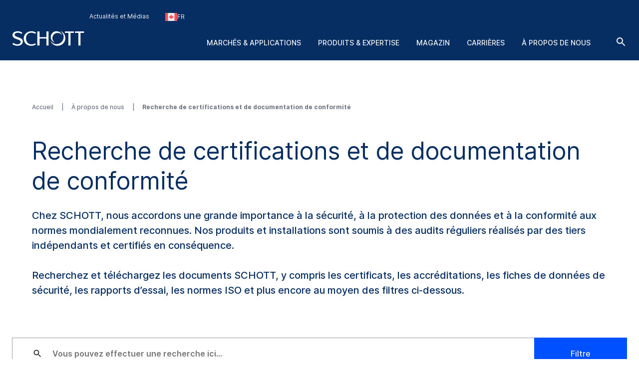

--- FILE ---
content_type: text/html; charset=utf-8
request_url: https://www.schott.com/fr-ca/a-propos-de-nous/recherche-de-certifications-et-de-documentation-de-conformite
body_size: 177784
content:



<!DOCTYPE html>
<!--[if lt IE 7]>      <html class="no-js lt-ie9 lt-ie8 lt-ie7"> <![endif]-->
<!--[if IE 7]>         <html class="no-js lt-ie9 lt-ie8"> <![endif]-->
<!--[if IE 8]>         <html class="no-js lt-ie9"> <![endif]-->
<!--[if gt IE 8]><!-->
<html class="no-js" lang="fr-CA">
<!--<![endif]-->
<head>
    <meta charset="utf-8" />
    <meta name="viewport" content="width=device-width, initial-scale=1">
    <meta http-equiv="X-UA-Compatible" content="ie=edge">
    <meta name="theme-color" content="#005abb">
    <meta name="format-detection" content="telephone=no">

    

    <script src="https://cookiechimp.com/widget/ezJtym.js" class="js-cookie-chimp"></script>



    
    





<!-- Hreflangs START -->
    <link href="https://www.schott.com/en-gb/about-us/certifications-and-compliance-document-search" rel="alternate" hreflang="x-default" />
    <link href="https://www.schott.com/en-ie/about-us/certifications-and-compliance-document-search" rel="alternate" hreflang="en-ie" />
    <link href="https://www.schott.com/en-ae/about-us/certifications-and-compliance-document-search" rel="alternate" hreflang="en-ae" />
    <link href="https://www.schott.com/en-gr/about-us/certifications-and-compliance-document-search" rel="alternate" hreflang="en-gr" />
    <link href="https://www.schott.com/en-au/about-us/certifications-and-compliance-document-search" rel="alternate" hreflang="en-au" />
    <link href="https://www.schott.com/en-be/about-us/certifications-and-compliance-document-search" rel="alternate" hreflang="en-be" />
    <link href="https://www.schott.com/en-ca/about-us/certifications-and-compliance-document-search" rel="alternate" hreflang="en-ca" />
    <link href="https://www.schott.com/en-dk/about-us/certifications-and-compliance-document-search" rel="alternate" hreflang="en-dk" />
    <link href="https://www.schott.com/en-il/about-us/certifications-and-compliance-document-search" rel="alternate" hreflang="en-il" />
    <link href="https://www.schott.com/en-in/about-us/certifications-and-compliance-document-search" rel="alternate" hreflang="en-in" />
    <link href="https://www.schott.com/en-my/about-us/certifications-and-compliance-document-search" rel="alternate" hreflang="en-my" />
    <link href="https://www.schott.com/en-nl/about-us/certifications-and-compliance-document-search" rel="alternate" hreflang="en-nl" />
    <link href="https://www.schott.com/en-se/about-us/certifications-and-compliance-document-search" rel="alternate" hreflang="en-se" />
    <link href="https://www.schott.com/en-sg/about-us/certifications-and-compliance-document-search" rel="alternate" hreflang="en-sg" />
    <link href="https://www.schott.com/en-si/about-us/certifications-and-compliance-document-search" rel="alternate" hreflang="en-si" />
    <link href="https://www.schott.com/en-us/about-us/certifications-and-compliance-document-search" rel="alternate" hreflang="en-us" />
    <link href="https://www.schott.com/en-hr/about-us/certifications-and-compliance-document-search" rel="alternate" hreflang="en-hr" />
    <link href="https://www.schott.com/en-no/about-us/certifications-and-compliance-document-search" rel="alternate" hreflang="en-no" />
    <link href="https://www.schott.com/en-pl/about-us/certifications-and-compliance-document-search" rel="alternate" hreflang="en-pl" />
    <link href="https://www.schott.com/en-th/about-us/certifications-and-compliance-document-search" rel="alternate" hreflang="en-th" />
    <link href="https://www.schott.com/en-vn/about-us/certifications-and-compliance-document-search" rel="alternate" hreflang="en-vn" />
    <link href="https://www.schott.com/zh-cn/about-us/certifications-and-compliance-document-search" rel="alternate" hreflang="zh-cn" />
    <link href="https://www.schott.com/en-tw/about-us/certifications-and-compliance-document-search" rel="alternate" hreflang="en-tw" />
    <link href="https://www.schott.com/ja-jp/about-us/certifications-and-compliance-document-search" rel="alternate" hreflang="ja-jp" />
    <link href="https://www.schott.com/ko-kr/about-us/certifications-and-compliance-document-search" rel="alternate" hreflang="ko-kr" />
    <link href="https://www.schott.com/de-at/ueber-uns/dokumentensuche-fuer-zertifizierungen-und-compliance" rel="alternate" hreflang="de-at" />
    <link href="https://www.schott.com/de-ch/ueber-uns/dokumentensuche-fuer-zertifizierungen-und-compliance" rel="alternate" hreflang="de-ch" />
    <link href="https://www.schott.com/de-de/ueber-uns/dokumentensuche-fuer-zertifizierungen-und-compliance" rel="alternate" hreflang="de-de" />
    <link href="https://www.schott.com/fr-ca/a-propos-de-nous/recherche-de-certifications-et-de-documentation-de-conformite" rel="alternate" hreflang="fr-ca" />
    <link href="https://www.schott.com/fr-ch/a-propos-de-nous/recherche-de-certifications-et-de-documentation-de-conformite" rel="alternate" hreflang="fr-ch" />
    <link href="https://www.schott.com/fr-fr/a-propos-de-nous/recherche-de-certifications-et-de-documentation-de-conformite" rel="alternate" hreflang="fr-fr" />
    <link href="https://www.schott.com/es-ar/acerca-de-nosotros/busqueda-de-documentos-de-certificaci&#243;n-y-conformidad" rel="alternate" hreflang="es-ar" />
    <link href="https://www.schott.com/es-co/acerca-de-nosotros/busqueda-de-documentos-de-certificaci&#243;n-y-conformidad" rel="alternate" hreflang="es-co" />
    <link href="https://www.schott.com/es-ec/acerca-de-nosotros/busqueda-de-documentos-de-certificaci&#243;n-y-conformidad" rel="alternate" hreflang="es-ec" />
    <link href="https://www.schott.com/es-es/acerca-de-nosotros/busqueda-de-documentos-de-certificaci&#243;n-y-conformidad" rel="alternate" hreflang="es-es" />
    <link href="https://www.schott.com/es-mx/acerca-de-nosotros/busqueda-de-documentos-de-certificaci&#243;n-y-conformidad" rel="alternate" hreflang="es-mx" />
    <link href="https://www.schott.com/es-pe/acerca-de-nosotros/busqueda-de-documentos-de-certificaci&#243;n-y-conformidad" rel="alternate" hreflang="es-pe" />
    <link href="https://www.schott.com/es-ve/acerca-de-nosotros/busqueda-de-documentos-de-certificaci&#243;n-y-conformidad" rel="alternate" hreflang="es-ve" />
    <link href="https://www.schott.com/pt-br/sobre-nos-/pesquisa-de-documentos-de-certificacoes-e-conformidade" rel="alternate" hreflang="pt-br" />
    <link href="https://www.schott.com/en-cz/about-us/certifications-and-compliance-document-search" rel="alternate" hreflang="en-cz" />
    <link href="https://www.schott.com/en-hu/about-us/certifications-and-compliance-document-search" rel="alternate" hreflang="en-hu" />
<!-- Hreflangs END -->



<!-- Tracking Data Layer -->
    <script src="https://www.schott.com/js/aai/app-insight.min.js"></script>
        <script>
                window.dataLayer = window.dataLayer || [];
                window.dataLayer.push({"event":"page_view","business_unit":"","country":"CA","market":"","page_type":"About Us","pim_id":"","platform_name":"schott.com website","page_name":"about-us/certifications-and-compliance-document-search","product":"","product_group":"","sbf":"","sc_user_id":"00000000000000000000000000000000","schott_application":"","schott_sub_application":""});
        </script>
                <script>
                    (function (w, d, s, l, i) {
                        w[l] = w[l] || [];
                        w[l].push({
                            'gtm.start': new Date().getTime(),
                            event: 'gtm.js'
                        });
                        var f = d.getElementsByTagName(s)[0],
                            j = d.createElement(s),
                            dl = l != 'dataLayer' ? '&l=' + l : '';
                        j.async = true;
                        j.src = 'https://www.googletagmanager.com/gtm.js?id=' + i + dl; f.parentNode.insertBefore(j, f);
                    })(window, document, 'script', 'dataLayer', 'GTM-KQ2SV32');
                </script>




<!-- End Tracking Data Layer -->


<link rel="canonical" href="https://www.schott.com/fr-ca/a-propos-de-nous/recherche-de-certifications-et-de-documentation-de-conformite" />

    <meta name="description" content="D&#233;couvrez les certificats, les fiches de donn&#233;es de s&#233;curit&#233;, les normes ISO et plus encore de la part de SCHOTT" />
    <meta name="robots" content="index, suivre" />
    <title>Recherche de certificats et de documents | SCHOTT</title>


    <meta property="og:type" content="article" />
<meta property="og:url" content="https://www.schott.com/fr-ca/a-propos-de-nous/recherche-de-certifications-et-de-documentation-de-conformite" />
<meta property="og:locale" content="fr-CA" />


        <script type="text/template" class="js-country-urls" data-lang="fr" data-config='[{"Name":"Asie-Pacifique","Key":"asia-pacific","Countries":[{"Name":"Australie","Key":"au","Languages":[{"Name":"Anglais EN","Key":"en","Url":"/en-au/about-us/certifications-and-compliance-document-search"}]},{"Name":"Chine","Key":"cn","Languages":[{"Name":"Chinois ZH","Key":"zh","Url":"/zh-cn/about-us/certifications-and-compliance-document-search"}]},{"Name":"Inde","Key":"in","Languages":[{"Name":"Anglais EN","Key":"en","Url":"/en-in/about-us/certifications-and-compliance-document-search"}]},{"Name":"Japon","Key":"jp","Languages":[{"Name":"Japonais JA","Key":"ja","Url":"/ja-jp/about-us/certifications-and-compliance-document-search"}]},{"Name":"Corée","Key":"kr","Languages":[{"Name":"Coréen KO","Key":"ko","Url":"/ko-kr/about-us/certifications-and-compliance-document-search"}]},{"Name":"Malaisie","Key":"my","Languages":[{"Name":"Anglais EN","Key":"en","Url":"/en-my/about-us/certifications-and-compliance-document-search"}]},{"Name":"Singapour","Key":"sg","Languages":[{"Name":"Anglais EN","Key":"en","Url":"/en-sg/about-us/certifications-and-compliance-document-search"}]},{"Name":"Taïwan","Key":"tw","Languages":[{"Name":"Anglais EN","Key":"en","Url":"/en-tw/about-us/certifications-and-compliance-document-search"}]},{"Name":"Thaïlande","Key":"th","Languages":[{"Name":"Anglais EN","Key":"en","Url":"/en-th/about-us/certifications-and-compliance-document-search"}]},{"Name":"Vietnam","Key":"vn","Languages":[{"Name":"Anglais EN","Key":"en","Url":"/en-vn/about-us/certifications-and-compliance-document-search"}]}]},{"Name":"Europe","Key":"europe","Countries":[{"Name":"Autriche","Key":"at","Languages":[{"Name":"Allemand DE","Key":"de","Url":"/de-at/ueber-uns/dokumentensuche-fuer-zertifizierungen-und-compliance"}]},{"Name":"Belgique","Key":"be","Languages":[{"Name":"Anglais EN","Key":"en","Url":"/en-be/about-us/certifications-and-compliance-document-search"}]},{"Name":"Croatie","Key":"hr","Languages":[{"Name":"Anglais EN","Key":"en","Url":"/en-hr/about-us/certifications-and-compliance-document-search"}]},{"Name":"République tchèque","Key":"cz","Languages":[{"Name":"Anglais EN","Key":"en","Url":"/en-cz/about-us/certifications-and-compliance-document-search"}]},{"Name":"Danemark","Key":"dk","Languages":[{"Name":"Anglais EN","Key":"en","Url":"/en-dk/about-us/certifications-and-compliance-document-search"}]},{"Name":"France","Key":"fr","Languages":[{"Name":"Français FR","Key":"fr","Url":"/fr-fr/a-propos-de-nous/recherche-de-certifications-et-de-documentation-de-conformite"}]},{"Name":"Allemagne","Key":"de","Languages":[{"Name":"Allemand DE","Key":"de","Url":"/de-de/ueber-uns/dokumentensuche-fuer-zertifizierungen-und-compliance"}]},{"Name":"Grèce","Key":"gr","Languages":[{"Name":"Anglais EN","Key":"en","Url":"/en-gr/about-us/certifications-and-compliance-document-search"}]},{"Name":"Hongrie","Key":"hu","Languages":[{"Name":"Anglais EN","Key":"en","Url":"/en-hu/about-us/certifications-and-compliance-document-search"}]},{"Name":"Irlande","Key":"ie","Languages":[{"Name":"Anglais EN","Key":"en","Url":"/en-ie/about-us/certifications-and-compliance-document-search"}]},{"Name":"Pays-Bas","Key":"nl","Languages":[{"Name":"Anglais EN","Key":"en","Url":"/en-nl/about-us/certifications-and-compliance-document-search"}]},{"Name":"Norvège","Key":"no","Languages":[{"Name":"Anglais EN","Key":"en","Url":"/en-no/about-us/certifications-and-compliance-document-search"}]},{"Name":"Pologne","Key":"pl","Languages":[{"Name":"Anglais EN","Key":"en","Url":"/en-pl/about-us/certifications-and-compliance-document-search"}]},{"Name":"Slovénie","Key":"si","Languages":[{"Name":"Anglais EN","Key":"en","Url":"/en-si/about-us/certifications-and-compliance-document-search"}]},{"Name":"Espagne","Key":"es","Languages":[{"Name":"Spanish ES","Key":"es","Url":"/es-es/acerca-de-nosotros/busqueda-de-documentos-de-certificación-y-conformidad"}]},{"Name":"Suède","Key":"se","Languages":[{"Name":"Anglais EN","Key":"en","Url":"/en-se/about-us/certifications-and-compliance-document-search"}]},{"Name":"Suisse","Key":"ch","Languages":[{"Name":"Allemand DE","Key":"de","Url":"/de-ch/ueber-uns/dokumentensuche-fuer-zertifizierungen-und-compliance"}]},{"Name":"Suisse","Key":"ch","Languages":[{"Name":"Français FR","Key":"fr","Url":"/fr-ch/a-propos-de-nous/recherche-de-certifications-et-de-documentation-de-conformite"}]},{"Name":"Royaume-Uni","Key":"gb","Languages":[{"Name":"Anglais EN","Key":"en","Url":"/en-gb/about-us/certifications-and-compliance-document-search"}]}]},{"Name":"Amérique latine et Amérique du Sud","Key":"south-america","Countries":[{"Name":"Argentine","Key":"ar","Languages":[{"Name":"Spanish ES","Key":"es","Url":"/es-ar/acerca-de-nosotros/busqueda-de-documentos-de-certificación-y-conformidad"}]},{"Name":"Brésil","Key":"br","Languages":[{"Name":"Portuguese PT","Key":"pt","Url":"/pt-br/sobre-nos-/pesquisa-de-documentos-de-certificacoes-e-conformidade"}]},{"Name":"Colombie","Key":"co","Languages":[{"Name":"Spanish ES","Key":"es","Url":"/es-co/acerca-de-nosotros/busqueda-de-documentos-de-certificación-y-conformidad"}]},{"Name":"Équateur","Key":"ec","Languages":[{"Name":"Spanish ES","Key":"es","Url":"/es-ec/acerca-de-nosotros/busqueda-de-documentos-de-certificación-y-conformidad"}]},{"Name":"Mexique","Key":"mx","Languages":[{"Name":"Spanish ES","Key":"es","Url":"/es-mx/acerca-de-nosotros/busqueda-de-documentos-de-certificación-y-conformidad"}]},{"Name":"Pérou","Key":"pe","Languages":[{"Name":"Spanish ES","Key":"es","Url":"/es-pe/acerca-de-nosotros/busqueda-de-documentos-de-certificación-y-conformidad"}]},{"Name":"Venezuela","Key":"ve","Languages":[{"Name":"Spanish ES","Key":"es","Url":"/es-ve/acerca-de-nosotros/busqueda-de-documentos-de-certificación-y-conformidad"}]}]},{"Name":"Moyen-Orient","Key":"middle-east","Countries":[{"Name":"Israël","Key":"il","Languages":[{"Name":"Anglais EN","Key":"en","Url":"/en-il/about-us/certifications-and-compliance-document-search"}]},{"Name":"Émirats Arabes Unis","Key":"ae","Languages":[{"Name":"Anglais EN","Key":"en","Url":"/en-ae/about-us/certifications-and-compliance-document-search"}]}]},{"Name":"Amérique du Nord","Key":"north-america","Countries":[{"Name":"Canada","Key":"ca","Languages":[{"Name":"Anglais EN","Key":"en","Url":"/en-ca/about-us/certifications-and-compliance-document-search"}]},{"Name":"Canada","Key":"ca","Languages":[{"Name":"Français FR","Key":"fr","Url":"/fr-ca/a-propos-de-nous/recherche-de-certifications-et-de-documentation-de-conformite"}]},{"Name":"États-Unis d’Amérique","Key":"us","Languages":[{"Name":"Anglais EN","Key":"en","Url":"/en-us/about-us/certifications-and-compliance-document-search"}]}]}]'>
        </script>
    
    <link rel="stylesheet" href="/static/assets/css/main.min.css?v=202512171735" />
    <link rel="apple-touch-icon" sizes="180x180" href="/static/assets/gfx/favicon/SCHOTT_180.png?v=202512171735" />
    <link rel="icon" type="image/png" sizes="32x32" href="/static/assets/gfx/favicon/SCHOTT_32.png?v=202512171735" />
    <link rel="icon" type="image/png" sizes="16x16" href="/static/assets/gfx/favicon/SCHOTT_16.png?v=202512171735" />
    <link rel="mask-icon" href="/static/assets/gfx/favicon/safari-pinned-tab.svg?v=202512171735" color="#005abb" />
    <link rel="shortcut icon" type="image/x-icon" href="/favicon.ico" />
    <link rel="manifest" href="/manifest.json" />
</head>
<body class="default-device bodyclass" >
    <a href="#content" class="skip-link">Acc&#233;der au contenu principal</a>
    


<!-- Tracking Data Layer (noscript) -->
<!-- End Tracking Data Layer (noscript) -->
    
<!-- #wrapper -->
<div id="wrapper">
        <!-- #region-warning -->
        <div id="region-warning">
            



<div class="region-mismatch js-region-mismatch bg-dark">
    <div class="region-mismatch__text">Cela correspond-il à vos préférences ? Faites une sélection.</div>
    <button class="btn btn--primary region-mismatch__suggest js-region-mismatch__suggest" aria-label="RegionMismatch.Accessibility.SuggestLabel">
        <svg class="region-mismatch__icon js-region-mismatch__icon">
            <use xlink:href="/static/assets/gfx/svg/sprites/cflags.svg?v=202512171735#world"/>
        </svg>
        <span></span>
    </button>
    <button class="btn btn--secondary region-mismatch__keep js-region-mismatch__keep" aria-label="RegionMismatch.Accessibility.KeepLabel">
        <svg class="region-mismatch__icon js-region-mismatch__icon">
            <use xlink:href="/static/assets/gfx/svg/sprites/cflags.svg?v=202512171735#world"/>
        </svg>
        <span>FR</span>
    </button>
    <button class="btn btn--unstyled region-mismatch__hide js-region-mismatch__hide" aria-label="RegionMismatch.Accessibility.HideCountryLabel">
        <svg class="icon">
            <use xlink:href="/static/assets/gfx/svg/sprites/icons.svg?v=202512171735#cross"/>
        </svg>
    </button>
</div>
        </div>
        <!-- /#region-warning -->
    <header id="header" class="onex-container">
        





<div class="component header">
    <div class="container header__container">
        <a href="/fr-ca" class="header__logo-wrapper main-logo">
            <svg xmlns="http://www.w3.org/2000/svg" viewBox="0 0 100 22" fill="#ffffff" class="header__logo main-logo__picture">
                  <title>SCHOTT</title>
                  <g class="logo">
                    <path d="M47.5059 1.41504H50.52V20.882H47.5059V11.2457H38.0303V20.882H35.0161V1.41504H38.0303V9.24026H47.5059V1.41504Z"></path>
                    <path d="M27.0628 1.08521C29.3771 1.08521 31.3964 1.80398 33.1907 3.13358L32.0718 4.74048C30.756 3.6697 28.5324 3.09143 26.8696 3.09143C22.1786 3.09143 19.4126 6.38879 19.4126 11.0401C19.4126 16.0546 22.7254 19.207 26.8696 19.207C28.6698 19.207 30.4351 18.7766 31.9143 17.7717L32.9745 19.363C31.2048 20.5617 28.8526 21.2118 26.7314 21.2118C19.7588 21.2118 16.2068 16.4561 16.2068 11.0949C16.2068 6.19726 20.0664 1.08521 27.0628 1.08521Z"></path>
                    <path d="M80.8727 3.42126V20.8812H77.8548V3.42126H73.1653V1.41504H85.5875V3.42126H80.8727Z"></path>
                    <path d="M94.7042 3.42126V20.8812H91.6863V3.42126H86.9998V1.41504H99.4219V3.42126H94.7042Z"></path>
                    <path d="M8.0849 1.08521C10.2565 1.08521 12.5344 1.82099 14.2559 3.14689L13.2402 4.81221C11.8316 3.83313 10.0121 3.13284 8.25058 3.13284C5.05811 3.13284 3.67177 4.3944 3.67177 5.99464C3.67177 7.47213 5.47268 8.36099 9.03811 9.58114C12.1303 10.6401 15.264 12.0451 15.0174 15.8098C14.8123 18.9482 11.5604 21.211 7.46082 21.211C5.1651 21.211 2.43772 20.3429 0.578857 18.9408L1.77872 17.1808C3.40133 18.3559 5.31295 19.1626 7.40584 19.1626C9.89473 19.1626 12.0032 17.9277 12.0032 15.7536C12.0032 13.4242 7.69634 12.4274 6.03138 11.7974C2.55511 10.4811 0.604861 8.96219 0.740821 6.16546C0.893126 3.04854 3.82853 1.08521 8.0849 1.08521Z"></path>
                  </g>
                  <g class="logo-o">
                    <path d="M66.4103 0.554199C70.6489 1.9533 73.7061 5.92803 73.7061 10.6141C73.7061 16.4672 68.9394 21.2095 63.0596 21.2095C58.3047 21.2095 54.2779 18.1073 52.9094 13.8265C54.5885 16.8465 57.8255 18.8941 61.5403 18.8941C66.9839 18.8941 71.3948 14.5016 71.3948 9.08415C71.3948 5.43036 69.3881 2.24096 66.4103 0.554199Z"></path>
                    <path d="M61.5395 1.09546C65.2179 1.09546 68.316 3.55646 69.2655 6.9115C68.0002 4.8158 65.6934 3.41374 63.0581 3.41374C59.061 3.41374 55.824 6.63715 55.824 10.6141C55.824 13.2067 57.1985 15.4769 59.2616 16.7452C55.9392 15.769 53.5142 12.7076 53.5142 9.08411C53.5142 4.67087 57.1071 1.09546 61.5395 1.09546Z"></path>
                  </g>
            </svg>
        </a>

        <ul class="header__navigation list--unstyled header-navigation">
            
            
    <li class="header-navigation__item"><a href="/fr-ca/actualites-et-medias" class="header-navigation__link header__navigation-forward arrow-icon" title="Actualités et Médias" >Actualit&#233;s et M&#233;dias</a></li>




<li class="header-navigation__item">
    <div class="country-selector js-country-selector">
        <button type="button" class="btn btn--unstyled country-selector__trigger js-country-selector__trigger header-navigation__link header__navigation-forward chevron chevron--sm chevron--light" aria-label="S&#233;lectionnez la r&#233;gion et le pays">
            <svg class="icon country-selector__icon js-country-selector__icon">
                <use xlink:href="/static/assets/gfx/svg/sprites/cflags.svg?v=202512171735#world" />
            </svg>
            <span>FR</span>
        </button>
        <div class="country-selector__overlay js-country-selector__overlay"></div>
        <div class="country-selector__box js-country-selector__box">
            <div class="country-selector__text">
                <p class="country-selector__headline">S&#233;lectionnez la r&#233;gion et le pays</p>
                <p>Les contenus peuvent varier selon votre s&#233;lection.</p>
            </div>
            <div class="styled-select js-styled-select country-selector__region js-country-selector__region">
                <div id="styled-select-region-label" class="styled-select__label js-styled-select__label">R&#233;gion</div>
                <div aria-controls="styled-select-region-listbox" aria-expanded="false" aria-haspopup="listbox" aria-labelledby="styled-select-region-label" class="styled-select__input" role="combobox" tabindex="0"></div>
                <div class="styled-select__menu js-styled-select__list" role="listbox" id="styled-select-region-listbox" aria-labelledby="styled-select-region-label" tabindex="-1">
                </div>
            </div>
            <div class="styled-select js-styled-select country-selector__country js-country-selector__country">
                <div id="styled-select-country-label" class="styled-select__label js-styled-select__label">Pays et langue</div>
                <div aria-controls="styled-select-country-listbox" aria-expanded="false" aria-haspopup="listbox" aria-labelledby="styled-select-country-label" class="styled-select__input" role="combobox" tabindex="0"></div>
                <div class="styled-select__menu js-styled-select__list" role="listbox" id="styled-select-country-listbox" aria-labelledby="styled-select-country-label" tabindex="-1">
                </div>
            </div>
            <button type="button" class="btn btn--primary country-selector__confirm js-country-selector__confirm">
                Confirmer la s&#233;lection
            </button>
            <button type="button" class="btn btn--secondary country-selector__cancel js-country-selector__cancel">
                Annuler
            </button>
        </div>

       <script type="text/template" class="js-country-selector__list-template">
            <div role="option" class="styled-select__option js-styled-select__option" aria-selected="{{selected}}" data-value="{{key}}" {{#lang}} data-lang="{{lang}}" {{/lang}}>

                <svg class="icon styled-select__icon">
                    <use xlink:href="/static/assets/gfx/svg/sprites/cflags.svg?v=202512171735#{{key}}" />
                </svg>

                <div>
                    <span class="styled-select__name js-styled-select__option-text">{{name}}</span>
                    {{#language}}<span class="styled-select__subline">{{language}}</span>{{/language}}
                </div>
            </div>
       </script>
    </div>
</li>





        </ul>
        
<div class="header__hamburgers">
    <button class="header-toggler header__hamburger" data-hamburger="open" aria-label="LabelOpenBurgerNavigation">
        <svg class="icon header-toggler__icon">
            <use xlink:href="/static/assets/gfx/svg/sprites/icons.svg?v=202512171735#hamburger" />
        </svg>
    </button>
</div>
        
<div class="header__icon">
    <a class="header__search-btn" href="/fr-ca/recherche"   aria-label="Chercher">
        <svg class="icon header__search-icon">
            <use xlink:href="/static/assets/gfx/svg/sprites/icons.svg?v=202512171735#search" />
        </svg>
    </a>

</div>
        


        

<div class="component header__area">
    <ul class="list--unstyled header__categories header-categories" data-mobile-container="home">
                    <li class="header-categories__category" data-mobile-element="d36e134a-4ffb-4a15-ab9e-6bc9878e523a" data-mobile-parent-id="d36e134a-4ffb-4a15-ab9e-6bc9878e523a" data-header-category-id="d36e134a-4ffb-4a15-ab9e-6bc9878e523a">
                        <a href="/fr-ca/marches" class="header-categories__item link--unstyled header__navigation-forward chevron chevron--sm chevron--light chevron--right"  >march&#233;s &amp; applications</a>
                    </li>
                    <li class="header-categories__category" data-mobile-element="4e21bb92-31ca-47f2-b903-4c6a679617b3" data-mobile-parent-id="4e21bb92-31ca-47f2-b903-4c6a679617b3" data-header-category-id="4e21bb92-31ca-47f2-b903-4c6a679617b3">
                        <a href="/fr-ca/product-selector?productselectormode=true" class="header-categories__item link--unstyled header__navigation-forward chevron chevron--sm chevron--light chevron--right"  >Produits &amp; Expertise</a>
                    </li>
                    <li class="header-categories__category">
                        <a href="https://www.schott.com/solutions-magazine" data-id="00000000-0000-0000-0000-000000000000" class="header-categories__item link--unstyled header__navigation-forward"  target="_blank">Magazin</a>
                    </li>
                    <li class="header-categories__category" data-mobile-element="b668edaa-08a2-4207-af4d-f49d61e244e2" data-mobile-parent-id="b668edaa-08a2-4207-af4d-f49d61e244e2" data-header-category-id="b668edaa-08a2-4207-af4d-f49d61e244e2">
                        <a href="/fr-ca/carrieres" class="header-categories__item link--unstyled header__navigation-forward chevron chevron--sm chevron--light chevron--right"  >Carri&#232;res</a>
                    </li>
                    <li class="header-categories__category" data-mobile-element="cb635f03-381b-4527-8729-d7a8314a1697" data-mobile-parent-id="cb635f03-381b-4527-8729-d7a8314a1697" data-header-category-id="cb635f03-381b-4527-8729-d7a8314a1697">
                        <a href="/fr-ca/a-propos-de-nous" class="header-categories__item link--unstyled header__navigation-forward chevron chevron--sm chevron--light chevron--right"  >&#192; propos de nous</a>
                    </li>
    </ul>

                <div class="header-categories__subcategories header__subcategories header-subcategories" data-mobile-parent="d36e134a-4ffb-4a15-ab9e-6bc9878e523a" data-header-category-container="d36e134a-4ffb-4a15-ab9e-6bc9878e523a">
                    <div class="container header-subcategories__container">
                        <div class="row">
                            <div class="col-12 col-lg-3 header-subcategories__list u-p-0" data-mobile-container="d36e134a-4ffb-4a15-ab9e-6bc9878e523a">

                                        <div>
                                            <span class="header-subcategories__title">March&#233;s</span>
                                            <ul class="list--unstyled">
                                                    <li class="header__navigation-back chevron chevron--sm chevron--light chevron--left" data-mobile-element="home">Fermer</li>
                                                    <li class="header-subcategories__subcategory">
                                                        <a href="/fr-ca/marches" class="header-subcategories__item link--unstyled header__navigation-forward header__navigation-forward--headline"  >
                                                            <span>march&#233;s &amp; applications</span>
                                                        </a>
                                                    </li>

                                                            <li data-header-subcategory-id="c03e9de5-31f1-44e8-9498-09b3a944575c" class="header-subcategories__subcategory">
                                                                <a href="/fr-ca/marches/architecture" class="header-subcategories__item link--unstyled header__navigation-forward header__navigation-forward--nested chevron chevron--sm chevron--light chevron--right"  >
                                                                    <span>Architecture</span>
                                                                </a>
                                                            </li>
                                                            <li data-header-subcategory-id="34777f23-378d-414f-ae8b-6ea16690da41" class="header-subcategories__subcategory">
                                                                <a href="/fr-ca/marches/automobile" class="header-subcategories__item link--unstyled header__navigation-forward header__navigation-forward--nested chevron chevron--sm chevron--light chevron--right"  >
                                                                    <span>Automobile</span>
                                                                </a>
                                                            </li>
                                                            <li data-header-subcategory-id="e281f181-3e85-4a25-950d-fcbd7dae6ec0" class="header-subcategories__subcategory">
                                                                <a href="/fr-ca/marches/aviation-astronomie-et-espace" class="header-subcategories__item link--unstyled header__navigation-forward header__navigation-forward--nested chevron chevron--sm chevron--light chevron--right"  >
                                                                    <span>Aviation, Astronomie &amp; Spatial</span>
                                                                </a>
                                                            </li>
                                                            <li data-header-subcategory-id="ebb63ee2-3b5d-4d54-9abf-663ee0f24d97" class="header-subcategories__subcategory">
                                                                <a href="/fr-ca/marches/electronique-grand-public" class="header-subcategories__item link--unstyled header__navigation-forward header__navigation-forward--nested chevron chevron--sm chevron--light chevron--right"  >
                                                                    <span>&#201;lectronique grand public</span>
                                                                </a>
                                                            </li>
                                                            <li data-header-subcategory-id="7897c8ee-21b0-447e-a2d3-d21ca0e2e45b" class="header-subcategories__subcategory">
                                                                <a href="/fr-ca/marches/sante" class="header-subcategories__item link--unstyled header__navigation-forward header__navigation-forward--nested chevron chevron--sm chevron--light chevron--right"  >
                                                                    <span>Sant&#233;</span>
                                                                </a>
                                                            </li>
                                                            <li data-header-subcategory-id="9c1576b9-c3ce-4562-b475-9dee8ceb1caa" class="header-subcategories__subcategory">
                                                                <a href="/fr-ca/marches/maison-et-habitat" class="header-subcategories__item link--unstyled header__navigation-forward header__navigation-forward--nested chevron chevron--sm chevron--light chevron--right"  >
                                                                    <span>Maison &amp; habitat</span>
                                                                </a>
                                                            </li>
                                                            <li data-header-subcategory-id="7618da71-03ad-48fe-9087-c3e4eb5b0ab9" class="header-subcategories__subcategory">
                                                                <a href="/fr-ca/marches/industrie-et-energie" class="header-subcategories__item link--unstyled header__navigation-forward header__navigation-forward--nested chevron chevron--sm chevron--light chevron--right"  >
                                                                    <span>Industrie &amp; &#233;nergie</span>
                                                                </a>
                                                            </li>
                                                            <li data-header-subcategory-id="a0a4dd2a-3dd8-4ba2-a3e5-0d3042c141f9" class="header-subcategories__subcategory">
                                                                <a href="/fr-ca/marches/optique" class="header-subcategories__item link--unstyled header__navigation-forward header__navigation-forward--nested chevron chevron--sm chevron--light chevron--right"  >
                                                                    <span>Optique</span>
                                                                </a>
                                                            </li>
                                                            <li data-header-subcategory-id="1f3909fd-38af-4d77-a0b0-3901bf1f8fe2" class="header-subcategories__subcategory">
                                                                <a href="/fr-ca/marches/commerce-de-detail-et-gastronomie" class="header-subcategories__item link--unstyled header__navigation-forward header__navigation-forward--nested chevron chevron--sm chevron--light chevron--right"  >
                                                                    <span>Commerce de d&#233;tail &amp; gastronomie</span>
                                                                </a>
                                                            </li>
                                                            <li data-header-subcategory-id="2b7fc9bd-7dfb-4c1f-a3a4-e8d72d4b9f2d" class="header-subcategories__subcategory">
                                                                <a href="/fr-ca/marches/securite-et-defense" class="header-subcategories__item link--unstyled header__navigation-forward header__navigation-forward--nested chevron chevron--sm chevron--light chevron--right"  >
                                                                    <span>S&#233;curit&#233; &amp; D&#233;fense</span>
                                                                </a>
                                                            </li>
                                                            <li data-header-subcategory-id="83589281-e7e9-4672-92a6-02d0f426c8c3" class="header-subcategories__subcategory">
                                                                <a href="/fr-ca/marches/semi-conducteurs-et-transmission-de-donnees" class="header-subcategories__item link--unstyled header__navigation-forward header__navigation-forward--nested chevron chevron--sm chevron--light chevron--right"  >
                                                                    <span>Semi-conducteurs &amp; transmission de donn&#233;es</span>
                                                                </a>
                                                            </li>
                                            </ul>
                                        </div>

                            </div>
                            <div class="col-12 col-lg-8 col-lg header-subcategories__subsubcategories header-subsubcategories">

                                                <div data-header-subcategory-container="c03e9de5-31f1-44e8-9498-09b3a944575c" class="header-subsubcategories__container">
                                                    <div class="header-subsubcategories__list">
                                                        <div class="row">

                                                                    <a href="/fr-ca/marches/architecture/vitrage-decoratif" class="header-subsubcategories__subsubcategory link--unstyled header__navigation-forward header__navigation-forward--nested chevron chevron--sm chevron--light chevron--right"  >
                                                                        <p class="header-subsubcategories__title">Vitrage d&#233;coratif</p>
                                                                        <p class="header-subsubcategories__perex">Verre micro structur&#233; et dichro&#239;que d&#233;coratif</p>
                                                                    </a>
                                                                    <a href="/fr-ca/marches/architecture/inspiration-conceptuelle" class="header-subsubcategories__subsubcategory link--unstyled header__navigation-forward header__navigation-forward--nested chevron chevron--sm chevron--light chevron--right"  >
                                                                        <p class="header-subsubcategories__title">Inspiration conceptuelle</p>
                                                                        <p class="header-subsubcategories__perex">Gamme de d&#233;coration d’int&#233;rieur vari&#233;e</p>
                                                                    </a>
                                                                    <a href="/fr-ca/marches/architecture/incendie-et-securite" class="header-subsubcategories__subsubcategory link--unstyled header__navigation-forward header__navigation-forward--nested chevron chevron--sm chevron--light chevron--right"  >
                                                                        <p class="header-subsubcategories__title">Incendie et s&#233;curit&#233;</p>
                                                                        <p class="header-subsubcategories__perex">Cat&#233;gories de verre coupe-feu et de s&#233;curit&#233; E, EI et EW</p>
                                                                    </a>
                                                                    <a href="/fr-ca/marches/architecture/vitrage-anti-rayonnements" class="header-subsubcategories__subsubcategory link--unstyled header__navigation-forward header__navigation-forward--nested chevron chevron--sm chevron--light chevron--right"  >
                                                                        <p class="header-subsubcategories__title">Vitrage anti-rayonnements</p>
                                                                        <p class="header-subsubcategories__perex">Gamme de verres antiradiations </p>
                                                                    </a>
                                                                    <a href="/fr-ca/marches/architecture/restauration" class="header-subsubcategories__subsubcategory link--unstyled header__navigation-forward header__navigation-forward--nested chevron chevron--sm chevron--light chevron--right"  >
                                                                        <p class="header-subsubcategories__title">Restauration</p>
                                                                        <p class="header-subsubcategories__perex">Verre historique pour les projets de restauration</p>
                                                                    </a>

                                                        </div>
                                                    </div>
                                                </div>
                                                <div data-header-subcategory-container="34777f23-378d-414f-ae8b-6ea16690da41" class="header-subsubcategories__container">
                                                    <div class="header-subsubcategories__list">
                                                        <div class="row">

                                                                    <a href="/fr-ca/marches/automobile/conduite-autonome" class="header-subsubcategories__subsubcategory link--unstyled header__navigation-forward header__navigation-forward--nested chevron chevron--sm chevron--light chevron--right"  >
                                                                        <p class="header-subsubcategories__title">Conduite autonome</p>
                                                                        <p class="header-subsubcategories__perex">Composants et mat&#233;riaux LiDAR et Radar</p>
                                                                    </a>
                                                                    <a href="/fr-ca/marches/automobile/systemes-de-communication" class="header-subsubcategories__subsubcategory link--unstyled header__navigation-forward header__navigation-forward--nested chevron chevron--sm chevron--light chevron--right"  >
                                                                        <p class="header-subsubcategories__title">Syst&#232;mes de communication</p>
                                                                        <p class="header-subsubcategories__perex">&#201;crans tactiles et d&#39;affichage</p>
                                                                    </a>
                                                                    <a href="/fr-ca/marches/automobile/design-et-vitrage" class="header-subsubcategories__subsubcategory link--unstyled header__navigation-forward header__navigation-forward--nested chevron chevron--sm chevron--light chevron--right"  >
                                                                        <p class="header-subsubcategories__title">Conception et vitrage</p>
                                                                        <p class="header-subsubcategories__perex">Vitrage int&#233;rieur et ext&#233;rieur</p>
                                                                    </a>
                                                                    <a href="/fr-ca/marches/automobile/e-mobilite" class="header-subsubcategories__subsubcategory link--unstyled header__navigation-forward header__navigation-forward--nested chevron chevron--sm chevron--light chevron--right"  >
                                                                        <p class="header-subsubcategories__title">E-Mobilit&#233;</p>
                                                                        <p class="header-subsubcategories__perex">Composants et verre sp&#233;cial pour la mobilit&#233; &#233;lectronique</p>
                                                                    </a>
                                                                    <a href="/fr-ca/marches/automobile/eclairage" class="header-subsubcategories__subsubcategory link--unstyled header__navigation-forward header__navigation-forward--nested chevron chevron--sm chevron--light chevron--right"  >
                                                                        <p class="header-subsubcategories__title">&#201;clairage</p>
                                                                        <p class="header-subsubcategories__perex">&#201;clairage ext&#233;rieur et int&#233;rieur</p>
                                                                    </a>
                                                                    <a href="/fr-ca/marches/automobile/securite-et-prevoyance" class="header-subsubcategories__subsubcategory link--unstyled header__navigation-forward header__navigation-forward--nested chevron chevron--sm chevron--light chevron--right"  >
                                                                        <p class="header-subsubcategories__title">S&#233;curit&#233; et pr&#233;voyance</p>
                                                                        <p class="header-subsubcategories__perex">Pour une s&#233;curit&#233; automobile am&#233;lior&#233;e</p>
                                                                    </a>
                                                                    <a href="/fr-ca/marches/automobile/capteurs-et-electronique" class="header-subsubcategories__subsubcategory link--unstyled header__navigation-forward header__navigation-forward--nested chevron chevron--sm chevron--light chevron--right"  >
                                                                        <p class="header-subsubcategories__title">Capteurs et &#233;lectronique</p>
                                                                        <p class="header-subsubcategories__perex">Protection et alimentation de l’&#233;lectronique automobile</p>
                                                                    </a>

                                                        </div>
                                                    </div>
                                                </div>
                                                <div data-header-subcategory-container="e281f181-3e85-4a25-950d-fcbd7dae6ec0" class="header-subsubcategories__container">
                                                    <div class="header-subsubcategories__list">
                                                        <div class="row">

                                                                    <a href="/fr-ca/marches/aviation-astronomie-et-espace/aerospatiale" class="header-subsubcategories__subsubcategory link--unstyled header__navigation-forward header__navigation-forward--nested chevron chevron--sm chevron--light chevron--right"  >
                                                                        <p class="header-subsubcategories__title">A&#233;rospatiale</p>
                                                                        <p class="header-subsubcategories__perex">Mat&#233;riaux et composants vitroc&#233;ramiques haute performance</p>
                                                                    </a>
                                                                    <a href="/fr-ca/marches/aviation-astronomie-et-espace/aeronautique" class="header-subsubcategories__subsubcategory link--unstyled header__navigation-forward header__navigation-forward--nested chevron chevron--sm chevron--light chevron--right"  >
                                                                        <p class="header-subsubcategories__title">A&#233;ronautique</p>
                                                                        <p class="header-subsubcategories__perex">Composants d’&#233;clairage, de navigation et d’affichage</p>
                                                                    </a>
                                                                    <a href="/fr-ca/marches/aviation-astronomie-et-espace/satellites" class="header-subsubcategories__subsubcategory link--unstyled header__navigation-forward header__navigation-forward--nested chevron chevron--sm chevron--light chevron--right"  >
                                                                        <p class="header-subsubcategories__title">Satellites</p>
                                                                        <p class="header-subsubcategories__perex">Supports miroirs et emballages &#233;lectroniques</p>
                                                                    </a>
                                                                    <a href="/fr-ca/marches/aviation-astronomie-et-espace/telescopes" class="header-subsubcategories__subsubcategory link--unstyled header__navigation-forward header__navigation-forward--nested chevron chevron--sm chevron--light chevron--right"  >
                                                                        <p class="header-subsubcategories__title">T&#233;lescopes</p>
                                                                        <p class="header-subsubcategories__perex">Vitroc&#233;ramiques et substrats de miroir</p>
                                                                    </a>

                                                        </div>
                                                    </div>
                                                </div>
                                                <div data-header-subcategory-container="ebb63ee2-3b5d-4d54-9abf-663ee0f24d97" class="header-subsubcategories__container">
                                                    <div class="header-subsubcategories__list">
                                                        <div class="row">

                                                                    <a href="/fr-ca/marches/electronique-grand-public/realite-augmentee" class="header-subsubcategories__subsubcategory link--unstyled header__navigation-forward header__navigation-forward--nested chevron chevron--sm chevron--light chevron--right"  >
                                                                        <p class="header-subsubcategories__title">R&#233;alit&#233; augment&#233;e</p>
                                                                        <p class="header-subsubcategories__perex">Composants pour la r&#233;alit&#233; augment&#233;e</p>
                                                                    </a>
                                                                    <a href="/fr-ca/marches/electronique-grand-public/appareils-electromenagers" class="header-subsubcategories__subsubcategory link--unstyled header__navigation-forward header__navigation-forward--nested chevron chevron--sm chevron--light chevron--right"  >
                                                                        <p class="header-subsubcategories__title">Appareils &#233;lectrom&#233;nagers</p>
                                                                        <p class="header-subsubcategories__perex">Verre sp&#233;cial pour les applications domestiques</p>
                                                                    </a>
                                                                    <a href="/fr-ca/marches/electronique-grand-public/imagerie-et-projection" class="header-subsubcategories__subsubcategory link--unstyled header__navigation-forward header__navigation-forward--nested chevron chevron--sm chevron--light chevron--right"  >
                                                                        <p class="header-subsubcategories__title">Imagerie et projection</p>
                                                                        <p class="header-subsubcategories__perex">Imagerie pour projection num&#233;rique, appareils photo et t&#233;l&#233;vision</p>
                                                                    </a>
                                                                    <a href="/fr-ca/marches/electronique-grand-public/appareils-mobiles-et-portables" class="header-subsubcategories__subsubcategory link--unstyled header__navigation-forward header__navigation-forward--nested chevron chevron--sm chevron--light chevron--right"  >
                                                                        <p class="header-subsubcategories__title">Appareils mobiles et portables</p>
                                                                        <p class="header-subsubcategories__perex">Composants en verre haute performance pour l’&#233;lectronique portable</p>
                                                                    </a>

                                                        </div>
                                                    </div>
                                                </div>
                                                <div data-header-subcategory-container="7897c8ee-21b0-447e-a2d3-d21ca0e2e45b" class="header-subsubcategories__container">
                                                    <div class="header-subsubcategories__list">
                                                        <div class="row">

                                                                    <a href="/fr-ca/marches/sante/cosmetique" class="header-subsubcategories__subsubcategory link--unstyled header__navigation-forward header__navigation-forward--nested chevron chevron--sm chevron--light chevron--right"  >
                                                                        <p class="header-subsubcategories__title">Cosm&#233;tique</p>
                                                                        <p class="header-subsubcategories__perex">Verre bioactif et emballage en verre pour produits cosm&#233;tiques</p>
                                                                    </a>
                                                                    <a href="/fr-ca/marches/sante/dentaire" class="header-subsubcategories__subsubcategory link--unstyled header__navigation-forward header__navigation-forward--nested chevron chevron--sm chevron--light chevron--right"  >
                                                                        <p class="header-subsubcategories__title">Dentaire</p>
                                                                        <p class="header-subsubcategories__perex">Mat&#233;riaux et composants en verre sp&#233;ciaux pour la m&#233;decine dentaire</p>
                                                                    </a>
                                                                    <a href="/fr-ca/marches/sante/implants" class="header-subsubcategories__subsubcategory link--unstyled header__navigation-forward header__navigation-forward--nested chevron chevron--sm chevron--light chevron--right"  >
                                                                        <p class="header-subsubcategories__title">Implants</p>
                                                                        <p class="header-subsubcategories__perex">Emballage sur mesure pour dispositifs implantables</p>
                                                                    </a>
                                                                    <a href="/fr-ca/marches/sante/laboratoire-et-diagnostic" class="header-subsubcategories__subsubcategory link--unstyled header__navigation-forward header__navigation-forward--nested chevron chevron--sm chevron--light chevron--right"  >
                                                                        <p class="header-subsubcategories__title">Laboratoire et diagnostics</p>
                                                                        <p class="header-subsubcategories__perex">Solutions innovantes pour les laboratoires et les diagnostics</p>
                                                                    </a>
                                                                    <a href="/fr-ca/marches/sante/dispositifs-medicaux" class="header-subsubcategories__subsubcategory link--unstyled header__navigation-forward header__navigation-forward--nested chevron chevron--sm chevron--light chevron--right"  >
                                                                        <p class="header-subsubcategories__title">Dispositifs m&#233;dicaux</p>
                                                                        <p class="header-subsubcategories__perex">Composants d’&#233;clairage et de protection des composants &#233;lectroniques</p>
                                                                    </a>
                                                                    <a href="/fr-ca/marches/sante/pharmaceutique" class="header-subsubcategories__subsubcategory link--unstyled header__navigation-forward header__navigation-forward--nested chevron chevron--sm chevron--light chevron--right"  >
                                                                        <p class="header-subsubcategories__title">Pharmaceutique</p>
                                                                        <p class="header-subsubcategories__perex">Conditionnement pharmaceutique, tubes et composants pour l’industrie pharmaceutique</p>
                                                                    </a>

                                                        </div>
                                                    </div>
                                                </div>
                                                <div data-header-subcategory-container="9c1576b9-c3ce-4562-b475-9dee8ceb1caa" class="header-subsubcategories__container">
                                                    <div class="header-subsubcategories__list">
                                                        <div class="row">

                                                                    <a href="/fr-ca/marches/maison-et-habitat/salles-de-bains" class="header-subsubcategories__subsubcategory link--unstyled header__navigation-forward header__navigation-forward--nested chevron chevron--sm chevron--light chevron--right"  >
                                                                        <p class="header-subsubcategories__title">Salles de bains</p>
                                                                        <p class="header-subsubcategories__perex">Surfaces, &#233;crans et composants en verre</p>
                                                                    </a>
                                                                    <a href="/fr-ca/marches/maison-et-habitat/cheminees-et-chauffage" class="header-subsubcategories__subsubcategory link--unstyled header__navigation-forward header__navigation-forward--nested chevron chevron--sm chevron--light chevron--right"  >
                                                                        <p class="header-subsubcategories__title">Chemin&#233;es et chauffage</p>
                                                                        <p class="header-subsubcategories__perex">Verre personnalisable pour chemin&#233;es et syst&#232;mes de chauffage</p>
                                                                    </a>
                                                                    <a href="/fr-ca/marches/maison-et-habitat/decoration-d-interieur" class="header-subsubcategories__subsubcategory link--unstyled header__navigation-forward header__navigation-forward--nested chevron chevron--sm chevron--light chevron--right"  >
                                                                        <p class="header-subsubcategories__title">D&#233;coration d’int&#233;rieur</p>
                                                                        <p class="header-subsubcategories__perex">Solutions de verres sp&#233;ciaux polyvalents </p>
                                                                    </a>
                                                                    <a href="/fr-ca/marches/maison-et-habitat/cuisines" class="header-subsubcategories__subsubcategory link--unstyled header__navigation-forward header__navigation-forward--nested chevron chevron--sm chevron--light chevron--right"  >
                                                                        <p class="header-subsubcategories__title">Cuisines</p>
                                                                        <p class="header-subsubcategories__perex">Solutions vitroc&#233;ramique et verre</p>
                                                                    </a>
                                                                    <a href="/fr-ca/marches/maison-et-habitat/terrasse-et-jardin" class="header-subsubcategories__subsubcategory link--unstyled header__navigation-forward header__navigation-forward--nested chevron chevron--sm chevron--light chevron--right"  >
                                                                        <p class="header-subsubcategories__title">Terrasse et jardin</p>
                                                                        <p class="header-subsubcategories__perex">Produits en verre &#233;l&#233;gants pour exp&#233;riences ext&#233;rieures</p>
                                                                    </a>

                                                        </div>
                                                    </div>
                                                </div>
                                                <div data-header-subcategory-container="7618da71-03ad-48fe-9087-c3e4eb5b0ab9" class="header-subsubcategories__container">
                                                    <div class="header-subsubcategories__list">
                                                        <div class="row">

                                                                    <a href="/fr-ca/marches/industrie-et-energie/composants-pour-installations-industrielles" class="header-subsubcategories__subsubcategory link--unstyled header__navigation-forward header__navigation-forward--nested chevron chevron--sm chevron--light chevron--right"  >
                                                                        <p class="header-subsubcategories__title">Composants pour installations industrielles</p>
                                                                        <p class="header-subsubcategories__perex">Composants et mat&#233;riaux en verre pour la fabrication</p>
                                                                    </a>
                                                                    <a href="/fr-ca/marches/industrie-et-energie/electronique-et-microscopie" class="header-subsubcategories__subsubcategory link--unstyled header__navigation-forward header__navigation-forward--nested chevron chevron--sm chevron--light chevron--right"  >
                                                                        <p class="header-subsubcategories__title">&#201;lectronique et microscopie</p>
                                                                        <p class="header-subsubcategories__perex">Travers&#233;es &#233;lectriques et composants d’&#233;clairage pour applications industrielles</p>
                                                                    </a>
                                                                    <a href="/fr-ca/marches/industrie-et-energie/production-et-transport-de-energie" class="header-subsubcategories__subsubcategory link--unstyled header__navigation-forward header__navigation-forward--nested chevron chevron--sm chevron--light chevron--right"  >
                                                                        <p class="header-subsubcategories__title">Production et transport d’&#233;nergie</p>
                                                                        <p class="header-subsubcategories__perex">Composants et mat&#233;riaux pour une s&#233;curit&#233; et une efficacit&#233; accrues</p>
                                                                    </a>
                                                                    <a href="/fr-ca/marches/industrie-et-energie/stockage-de-energie" class="header-subsubcategories__subsubcategory link--unstyled header__navigation-forward header__navigation-forward--nested chevron chevron--sm chevron--light chevron--right"  >
                                                                        <p class="header-subsubcategories__title">Stockage d’&#233;nergie</p>
                                                                        <p class="header-subsubcategories__perex">Produits pour batteries et condensateurs durables et s&#251;rs</p>
                                                                    </a>
                                                                    <a href="/fr-ca/marches/industrie-et-energie/technologies-vertes" class="header-subsubcategories__subsubcategory link--unstyled header__navigation-forward header__navigation-forward--nested chevron chevron--sm chevron--light chevron--right"  >
                                                                        <p class="header-subsubcategories__title">Technologies vertes</p>
                                                                        <p class="header-subsubcategories__perex">Produits innovants favorisant durabilit&#233; et &#233;nergies renouvelables</p>
                                                                    </a>
                                                                    <a href="/fr-ca/marches/industrie-et-energie/securite-et-inspection" class="header-subsubcategories__subsubcategory link--unstyled header__navigation-forward header__navigation-forward--nested chevron chevron--sm chevron--light chevron--right"  >
                                                                        <p class="header-subsubcategories__title">S&#233;curit&#233; et inspection</p>
                                                                        <p class="header-subsubcategories__perex">Syst&#232;mes de sprinkler, de d&#233;tection d’&#233;tincelles et de flammes, et casques de visualisation (HMD)</p>
                                                                    </a>

                                                        </div>
                                                    </div>
                                                </div>
                                                <div data-header-subcategory-container="a0a4dd2a-3dd8-4ba2-a3e5-0d3042c141f9" class="header-subsubcategories__container">
                                                    <div class="header-subsubcategories__list">
                                                        <div class="row">

                                                                    <a href="/fr-ca/marches/optique/biophotonique" class="header-subsubcategories__subsubcategory link--unstyled header__navigation-forward header__navigation-forward--nested chevron chevron--sm chevron--light chevron--right"  >
                                                                        <p class="header-subsubcategories__title">Biophotonique</p>
                                                                        <p class="header-subsubcategories__perex">Optique avanc&#233;e pour la biophotonique et la m&#233;decine</p>
                                                                    </a>
                                                                    <a href="/fr-ca/marches/optique/optique-grand-public" class="header-subsubcategories__subsubcategory link--unstyled header__navigation-forward header__navigation-forward--nested chevron chevron--sm chevron--light chevron--right"  >
                                                                        <p class="header-subsubcategories__title">Optique grand public</p>
                                                                        <p class="header-subsubcategories__perex">Filtres de coupure, lentilles et verre filtrant bleu</p>
                                                                    </a>
                                                                    <a href="/fr-ca/marches/optique/optique-laser" class="header-subsubcategories__subsubcategory link--unstyled header__navigation-forward header__navigation-forward--nested chevron chevron--sm chevron--light chevron--right"  >
                                                                        <p class="header-subsubcategories__title">Optique laser</p>
                                                                        <p class="header-subsubcategories__perex">Optique laser pour la m&#233;trologie, la m&#233;decine et les t&#233;l&#233;m&#232;tres</p>
                                                                    </a>
                                                                    <a href="/fr-ca/marches/optique/vision-artificielle" class="header-subsubcategories__subsubcategory link--unstyled header__navigation-forward header__navigation-forward--nested chevron chevron--sm chevron--light chevron--right"  >
                                                                        <p class="header-subsubcategories__title">Vision artificielle</p>
                                                                        <p class="header-subsubcategories__perex">Composants en verre et &#233;clairage pour vision industrielle</p>
                                                                    </a>
                                                                    <a href="/fr-ca/marches/optique/metrologie-optique" class="header-subsubcategories__subsubcategory link--unstyled header__navigation-forward header__navigation-forward--nested chevron chevron--sm chevron--light chevron--right"  >
                                                                        <p class="header-subsubcategories__title">M&#233;trologie optique</p>
                                                                        <p class="header-subsubcategories__perex">Vaste spectre de solutions optiques</p>
                                                                    </a>
                                                                    <a href="/fr-ca/marches/optique/optique-sportive" class="header-subsubcategories__subsubcategory link--unstyled header__navigation-forward header__navigation-forward--nested chevron chevron--sm chevron--light chevron--right"  >
                                                                        <p class="header-subsubcategories__title">Optique sportive</p>
                                                                        <p class="header-subsubcategories__perex">Optique et technologie de haute qualit&#233;</p>
                                                                    </a>

                                                        </div>
                                                    </div>
                                                </div>
                                                <div data-header-subcategory-container="1f3909fd-38af-4d77-a0b0-3901bf1f8fe2" class="header-subsubcategories__container">
                                                    <div class="header-subsubcategories__list">
                                                        <div class="row">

                                                                    <a href="/fr-ca/marches/commerce-de-detail-et-gastronomie/refrigeration-commerciale" class="header-subsubcategories__subsubcategory link--unstyled header__navigation-forward header__navigation-forward--nested chevron chevron--sm chevron--light chevron--right"  >
                                                                        <p class="header-subsubcategories__title">R&#233;frig&#233;ration commerciale</p>
                                                                        <p class="header-subsubcategories__perex">Verre &#224; faible consommation d’&#233;nergie et joints de compresseur ultra-robustes</p>
                                                                    </a>
                                                                    <a href="/fr-ca/marches/commerce-de-detail-et-gastronomie/decoration-de-exterieur" class="header-subsubcategories__subsubcategory link--unstyled header__navigation-forward header__navigation-forward--nested chevron chevron--sm chevron--light chevron--right"  >
                                                                        <p class="header-subsubcategories__title">D&#233;coration d’ext&#233;rieur</p>
                                                                        <p class="header-subsubcategories__perex">D&#233;coration d’ext&#233;rieur &#233;l&#233;gante et &#233;crans de chauffage ext&#233;rieur</p>
                                                                    </a>
                                                                    <a href="/fr-ca/marches/commerce-de-detail-et-gastronomie/decoration-de-interieur" class="header-subsubcategories__subsubcategory link--unstyled header__navigation-forward header__navigation-forward--nested chevron chevron--sm chevron--light chevron--right"  >
                                                                        <p class="header-subsubcategories__title">D&#233;coration d’int&#233;rieur</p>
                                                                        <p class="header-subsubcategories__perex">Pr&#233;sentoirs, vitrines et d&#233;coration int&#233;rieure</p>
                                                                    </a>
                                                                    <a href="/fr-ca/marches/commerce-de-detail-et-gastronomie/appareils-professionnels" class="header-subsubcategories__subsubcategory link--unstyled header__navigation-forward header__navigation-forward--nested chevron chevron--sm chevron--light chevron--right"  >
                                                                        <p class="header-subsubcategories__title">Appareils professionnels</p>
                                                                        <p class="header-subsubcategories__perex">Composants en verre et vitroc&#233;ramique pour cuisini&#232;res, fours et barbecues</p>
                                                                    </a>

                                                        </div>
                                                    </div>
                                                </div>
                                                <div data-header-subcategory-container="2b7fc9bd-7dfb-4c1f-a3a4-e8d72d4b9f2d" class="header-subsubcategories__container">
                                                    <div class="header-subsubcategories__list">
                                                        <div class="row">

                                                                    <a href="/fr-ca/marches/securite-et-defense/protection" class="header-subsubcategories__subsubcategory link--unstyled header__navigation-forward header__navigation-forward--nested chevron chevron--sm chevron--light chevron--right"  >
                                                                        <p class="header-subsubcategories__title">Protection</p>
                                                                        <p class="header-subsubcategories__perex">Verre de protection pour la s&#233;curit&#233; et la d&#233;fense</p>
                                                                    </a>
                                                                    <a href="/fr-ca/marches/securite-et-defense/surete-et-securite" class="header-subsubcategories__subsubcategory link--unstyled header__navigation-forward header__navigation-forward--nested chevron chevron--sm chevron--light chevron--right"  >
                                                                        <p class="header-subsubcategories__title">S&#233;curit&#233; et s&#251;ret&#233;</p>
                                                                        <p class="header-subsubcategories__perex">Solutions pour cam&#233;ras, contr&#244;le de s&#233;curit&#233; et batteries</p>
                                                                    </a>
                                                                    <a href="/fr-ca/marches/securite-et-defense/capteurs-et-electronique" class="header-subsubcategories__subsubcategory link--unstyled header__navigation-forward header__navigation-forward--nested chevron chevron--sm chevron--light chevron--right"  >
                                                                        <p class="header-subsubcategories__title">Capteurs et &#233;lectronique</p>
                                                                        <p class="header-subsubcategories__perex">Composants fiables pour les syst&#232;mes de surveillance, d’alimentation &#233;lectrique, de communication et de supervision</p>
                                                                    </a>
                                                                    <a href="/fr-ca/marches/securite-et-defense/surveillance-et-detection" class="header-subsubcategories__subsubcategory link--unstyled header__navigation-forward header__navigation-forward--nested chevron chevron--sm chevron--light chevron--right"  >
                                                                        <p class="header-subsubcategories__title">Surveillance et d&#233;tection</p>
                                                                        <p class="header-subsubcategories__perex">Technologies et mat&#233;riaux d’imagerie</p>
                                                                    </a>

                                                        </div>
                                                    </div>
                                                </div>
                                                <div data-header-subcategory-container="83589281-e7e9-4672-92a6-02d0f426c8c3" class="header-subsubcategories__container">
                                                    <div class="header-subsubcategories__list">
                                                        <div class="row">

                                                                    <a href="/fr-ca/marches/semi-conducteurs-et-transmission-de-donnees/donnees-et-telecommunications" class="header-subsubcategories__subsubcategory link--unstyled header__navigation-forward header__navigation-forward--nested chevron chevron--sm chevron--light chevron--right"  >
                                                                        <p class="header-subsubcategories__title">Donn&#233;es et t&#233;l&#233;communications</p>
                                                                        <p class="header-subsubcategories__perex">Conditionnements herm&#233;tiques et mat&#233;riaux en verre pour l’opto&#233;lectronique, les antennes et l’emballage IC</p>
                                                                    </a>
                                                                    <a href="/fr-ca/marches/semi-conducteurs-et-transmission-de-donnees/integration-electronique" class="header-subsubcategories__subsubcategory link--unstyled header__navigation-forward header__navigation-forward--nested chevron chevron--sm chevron--light chevron--right"  >
                                                                        <p class="header-subsubcategories__title">Int&#233;gration &#233;lectronique</p>
                                                                        <p class="header-subsubcategories__perex">Solutions innovantes pour des dispositifs compacts, l&#233;gers et miniaturis&#233;s</p>
                                                                    </a>
                                                                    <a href="/fr-ca/marches/semi-conducteurs-et-transmission-de-donnees/calcul-haute-performance" class="header-subsubcategories__subsubcategory link--unstyled header__navigation-forward header__navigation-forward--nested chevron chevron--sm chevron--light chevron--right"  >
                                                                        <p class="header-subsubcategories__title">Calcul haute performance</p>
                                                                        <p class="header-subsubcategories__perex">Mat&#233;riaux et composants sp&#233;cialis&#233;s pour des performances &#233;lev&#233;es et une fonctionnalit&#233; &#224; long terme</p>
                                                                    </a>
                                                                    <a href="/fr-ca/marches/semi-conducteurs-et-transmission-de-donnees/lithographie" class="header-subsubcategories__subsubcategory link--unstyled header__navigation-forward header__navigation-forward--nested chevron chevron--sm chevron--light chevron--right"  >
                                                                        <p class="header-subsubcategories__title">Lithographie</p>
                                                                        <p class="header-subsubcategories__perex">Technologie d’affichage et de verre lithographique &#224; circuit int&#233;gr&#233;</p>
                                                                    </a>
                                                                    <a href="/fr-ca/marches/semi-conducteurs-et-transmission-de-donnees/mems" class="header-subsubcategories__subsubcategory link--unstyled header__navigation-forward header__navigation-forward--nested chevron chevron--sm chevron--light chevron--right"  >
                                                                        <p class="header-subsubcategories__title">MEMS</p>
                                                                        <p class="header-subsubcategories__perex">Composants et mat&#233;riaux de conditionnement hautement robustes, pr&#233;cis et miniaturis&#233;s</p>
                                                                    </a>
                                                                    <a href="/fr-ca/marches/semi-conducteurs-et-transmission-de-donnees/wafers" class="header-subsubcategories__subsubcategory link--unstyled header__navigation-forward header__navigation-forward--nested chevron chevron--sm chevron--light chevron--right"  >
                                                                        <p class="header-subsubcategories__title">Wafers</p>
                                                                        <p class="header-subsubcategories__perex">Verre wafer innovant, WLCSP et produits de passivation</p>
                                                                    </a>

                                                        </div>
                                                    </div>
                                                </div>

                            </div>
                        </div>
                    </div>
                </div>
                <div class="header-categories__subcategories header__subcategories header-subcategories" data-mobile-parent="4e21bb92-31ca-47f2-b903-4c6a679617b3" data-header-category-container="4e21bb92-31ca-47f2-b903-4c6a679617b3">
                    <div class="container header-subcategories__container">
                        <div class="row">
                            <div class="col-12 col-lg-3 header-subcategories__list u-p-0" data-mobile-container="4e21bb92-31ca-47f2-b903-4c6a679617b3">

                                        <div>
                                            <span class="header-subcategories__title">S&#233;lecteur de produit</span>
                                            <ul class="list--unstyled">
                                                    <li class="header__navigation-back chevron chevron--sm chevron--light chevron--left" data-mobile-element="home">Fermer</li>
                                                    <li class="header-subcategories__subcategory">
                                                        <a href="/fr-ca/product-selector?productselectormode=true" class="header-subcategories__item link--unstyled header__navigation-forward header__navigation-forward--headline"  >
                                                            <span>Produits &amp; Expertise</span>
                                                        </a>
                                                    </li>

                                                            <li data-header-subcategory-id="bd10d88f-90db-4ab1-aaff-15b166f43167" class="header-subcategories__subcategory">
                                                                <a href="/fr-ca/product-selector?productselectormode=true" class="header-subcategories__item link--unstyled header__navigation-forward header__navigation-forward--nested chevron chevron--sm chevron--light chevron--right"  >
                                                                    <span>S&#233;lecteur de produit</span>
                                                                </a>
                                                            </li>
                                                            <li data-header-subcategory-id="68bb52b5-6ea7-4c85-a561-2ba9d4b3cec8" class="header-subcategories__subcategory">
                                                                <a href="/fr-ca/outils-de-selection-speciaux" class="header-subcategories__item link--unstyled header__navigation-forward header__navigation-forward--nested chevron chevron--sm chevron--light chevron--right"  >
                                                                    <span>Outils de s&#233;lection sp&#233;ciaux</span>
                                                                </a>
                                                            </li>
                                                            <li data-header-subcategory-id="836a6e82-cbe5-4686-9e5c-3d47ca24e957" class="header-subcategories__subcategory">
                                                                <a href="/fr-ca/boutiques" class="header-subcategories__item link--unstyled header__navigation-forward header__navigation-forward--nested chevron chevron--sm chevron--light chevron--right"  >
                                                                    <span>Boutiques en ligne</span>
                                                                </a>
                                                            </li>
                                            </ul>
                                        </div>
                                        <div>
                                            <span class="header-subcategories__title">Expertise</span>
                                            <ul class="list--unstyled">

                                                            <li data-header-subcategory-id="5e5076f6-9418-47d5-be62-44bc43f1186c" class="header-subcategories__subcategory">
                                                                <a href="/fr-ca/services" class="header-subcategories__item link--unstyled header__navigation-forward header__navigation-forward--nested chevron chevron--sm chevron--light chevron--right"  >
                                                                    <span>Services</span>
                                                                </a>
                                                            </li>
                                                            <li data-header-subcategory-id="ffcf95ae-4b9f-44ab-ac23-ec9b638411cf" class="header-subcategories__subcategory">
                                                                <a href="/fr-ca/expertise" class="header-subcategories__item link--unstyled header__navigation-forward header__navigation-forward--nested chevron chevron--sm chevron--light chevron--right"  >
                                                                    <span>Expertise</span>
                                                                </a>
                                                            </li>
                                                            <li data-header-subcategory-id="2e4e32d8-f802-4479-ae61-b84cc2c5e1da" class="header-subcategories__subcategory">
                                                                <a href="/fr-ca/formations" class="header-subcategories__item link--unstyled header__navigation-forward header__navigation-forward--nested chevron chevron--sm chevron--light chevron--right"  >
                                                                    <span>Formations</span>
                                                                </a>
                                                            </li>
                                            </ul>
                                        </div>

                            </div>
                            <div class="col-12 col-lg-8 col-lg header-subcategories__subsubcategories header-subsubcategories">

                                                <div data-header-subcategory-container="bd10d88f-90db-4ab1-aaff-15b166f43167" class="header-subsubcategories__container">
                                                    <div class="header-subsubcategories__list">
                                                        <div class="row">

                                                                    <a href="/fr-ca/product-selector?productselectormode=true" class="header-subsubcategories__subsubcategory link--unstyled header__navigation-forward header__navigation-forward--nested chevron chevron--sm chevron--light chevron--right"  >
                                                                        <p class="header-subsubcategories__title">S&#233;lecteur de produit</p>
                                                                        <p class="header-subsubcategories__perex">S&#233;lectionnez vos produits par march&#233; et par application</p>
                                                                    </a>

                                                        </div>
                                                    </div>
                                                </div>
                                                <div data-header-subcategory-container="68bb52b5-6ea7-4c85-a561-2ba9d4b3cec8" class="header-subsubcategories__container">
                                                    <div class="header-subsubcategories__list">
                                                        <div class="row">

                                                                    <a href="/fr-ca/outils-de-selection-speciaux/schema-abbe-interactif" class="header-subsubcategories__subsubcategory link--unstyled header__navigation-forward header__navigation-forward--nested chevron chevron--sm chevron--light chevron--right"  >
                                                                        <p class="header-subsubcategories__title">Sch&#233;ma Abbe interactif</p>
                                                                        <p class="header-subsubcategories__perex">D&#233;couvrez votre verre optique id&#233;al</p>
                                                                    </a>
                                                                    <a href="/fr-ca/outils-de-selection-speciaux/schema-filtre-interactif" class="header-subsubcategories__subsubcategory link--unstyled header__navigation-forward header__navigation-forward--nested chevron chevron--sm chevron--light chevron--right"  >
                                                                        <p class="header-subsubcategories__title">Diagramme des filtres interactif</p>
                                                                        <p class="header-subsubcategories__perex">Trouvez le filtre adapt&#233; &#224; votre application</p>
                                                                    </a>
                                                                    <a href="https://www.schott.com/tubing/english/product_selector/index.html#!/region--all/lang--english/filter--list" class="header-subsubcategories__subsubcategory link--unstyled header__navigation-forward header__navigation-forward--nested chevron chevron--sm chevron--light chevron--right"  >
                                                                        <p class="header-subsubcategories__title">Explorateur de tubes en verre</p>
                                                                        <p class="header-subsubcategories__perex">Trouvez le type de tube en verre adapt&#233; &#224; vos besoins</p>
                                                                    </a>
                                                                    <a href="/fr-ca/outils-de-selection-speciaux/configurateur-de-chambre-froide" class="header-subsubcategories__subsubcategory link--unstyled header__navigation-forward header__navigation-forward--nested chevron chevron--sm chevron--light chevron--right"  >
                                                                        <p class="header-subsubcategories__title">Configurateur de chambre froide</p>
                                                                        <p class="header-subsubcategories__perex">Explorez et configurez votre syst&#232;me individuel de chambre froide.</p>
                                                                    </a>

                                                        </div>
                                                    </div>
                                                </div>
                                                <div data-header-subcategory-container="836a6e82-cbe5-4686-9e5c-3d47ca24e957" class="header-subsubcategories__container">
                                                    <div class="header-subsubcategories__list">
                                                        <div class="row">

                                                                    <a href="https://www.us.schott.com/shop/advanced-optics/en" class="header-subsubcategories__subsubcategory link--unstyled header__navigation-forward header__navigation-forward--nested chevron chevron--sm chevron--light chevron--right"  >
                                                                        <p class="header-subsubcategories__title">Boutique en ligne Advanced Optics</p>
                                                                        <p class="header-subsubcategories__perex">Achetez maintenant des mat&#233;riaux optiques</p>
                                                                    </a>
                                                                    <a href="https://www.schott-pharma.com/shop/en" class="header-subsubcategories__subsubcategory link--unstyled header__navigation-forward header__navigation-forward--nested chevron chevron--sm chevron--light chevron--right"  >
                                                                        <p class="header-subsubcategories__title">Boutique en ligne Pharma</p>
                                                                        <p class="header-subsubcategories__perex">Ouvert 24h/24, 7j/7 La qualit&#233; &#224; tout moment.</p>
                                                                    </a>
                                                                    <a href="https://www.us.schott.com/shop/tubing/fr/US" class="header-subsubcategories__subsubcategory link--unstyled header__navigation-forward header__navigation-forward--nested chevron chevron--sm chevron--light chevron--right"  >
                                                                        <p class="header-subsubcategories__title">Boutique en ligne Tubes</p>
                                                                        <p class="header-subsubcategories__perex">Acheter maintenant des tubes pharmaceutiques et techniques</p>
                                                                    </a>

                                                        </div>
                                                    </div>
                                                </div>
                                                <div data-header-subcategory-container="5e5076f6-9418-47d5-be62-44bc43f1186c" class="header-subsubcategories__container">
                                                    <div class="header-subsubcategories__list">
                                                        <div class="row">

                                                                    <a href="https://www.schott-pharma.com/fr/services/pharma-analytics" class="header-subsubcategories__subsubcategory link--unstyled header__navigation-forward header__navigation-forward--nested chevron chevron--sm chevron--light chevron--right"  >
                                                                        <p class="header-subsubcategories__title">Analyse pharmaceutique</p>
                                                                        <p class="header-subsubcategories__perex">De la durabilit&#233; chimique et E&amp;L aux performances du syst&#232;me et &#224; la stabilit&#233; m&#233;canique</p>
                                                                    </a>
                                                                    <a href="/fr-ca/services/conseils-sur-les-tubes-en-verre-technique" class="header-subsubcategories__subsubcategory link--unstyled header__navigation-forward header__navigation-forward--nested chevron chevron--sm chevron--light chevron--right"  >
                                                                        <p class="header-subsubcategories__title">Consultation technique sur le verre tubulaire</p>
                                                                        <p class="header-subsubcategories__perex">Traitement des tubes en verre et ing&#233;nierie d’application</p>
                                                                    </a>
                                                                    <a href="/fr-ca/services/conseil-pharmaceutique" class="header-subsubcategories__subsubcategory link--unstyled header__navigation-forward header__navigation-forward--nested chevron chevron--sm chevron--light chevron--right"  >
                                                                        <p class="header-subsubcategories__title">Conseil pharmaceutique</p>
                                                                        <p class="header-subsubcategories__perex">Conseils pour les tubes pharmaceutiques en verre et le conditionnement pharmaceutique</p>
                                                                    </a>
                                                                    <a href="/fr-ca/services/essais-des-equipements-nucleaires" class="header-subsubcategories__subsubcategory link--unstyled header__navigation-forward header__navigation-forward--nested chevron chevron--sm chevron--light chevron--right"  >
                                                                        <p class="header-subsubcategories__title">Essais des &#233;quipements nucl&#233;aires</p>
                                                                        <p class="header-subsubcategories__perex">Essais et qualification des composants et syst&#232;mes &#233;lectriques nucl&#233;aires</p>
                                                                    </a>

                                                        </div>
                                                    </div>
                                                </div>
                                                <div data-header-subcategory-container="ffcf95ae-4b9f-44ab-ac23-ec9b638411cf" class="header-subsubcategories__container">
                                                    <div class="header-subsubcategories__list">
                                                        <div class="row">

                                                                    <a href="/fr-ca/expertise/fusion-du-verre-et-formage-a-chaud" class="header-subsubcategories__subsubcategory link--unstyled header__navigation-forward header__navigation-forward--nested chevron chevron--sm chevron--light chevron--right"  >
                                                                        <p class="header-subsubcategories__title">Fusion du verre et formage &#224; chaud</p>
                                                                        <p class="header-subsubcategories__perex">D&#233;couvrez nos technologies de fusion avanc&#233;es</p>
                                                                    </a>
                                                                    <a href="/fr-ca/expertise/materiaux" class="header-subsubcategories__subsubcategory link--unstyled header__navigation-forward header__navigation-forward--nested chevron chevron--sm chevron--light chevron--right"  >
                                                                        <p class="header-subsubcategories__title">Mat&#233;riaux</p>
                                                                        <p class="header-subsubcategories__perex">D&#233;couvrez notre gamme de verre et de mat&#233;riaux polym&#232;res</p>
                                                                    </a>
                                                                    <a href="/fr-ca/expertise/technologie-et-traitement" class="header-subsubcategories__subsubcategory link--unstyled header__navigation-forward header__navigation-forward--nested chevron chevron--sm chevron--light chevron--right"  >
                                                                        <p class="header-subsubcategories__title">Technologie et traitement</p>
                                                                        <p class="header-subsubcategories__perex">Notre gamme de techniques de traitement du verre pour cr&#233;er des produits au summum de la qualit&#233;</p>
                                                                    </a>

                                                        </div>
                                                    </div>
                                                </div>
                                                <div data-header-subcategory-container="2e4e32d8-f802-4479-ae61-b84cc2c5e1da" class="header-subsubcategories__container">
                                                    <div class="header-subsubcategories__list">
                                                        <div class="row">

                                                                    <a href="/fr-ca/formations/academy-of-optics" class="header-subsubcategories__subsubcategory link--unstyled header__navigation-forward header__navigation-forward--nested chevron chevron--sm chevron--light chevron--right"  >
                                                                        <p class="header-subsubcategories__title">Acad&#233;mie de l’optique</p>
                                                                        <p class="header-subsubcategories__perex">D&#233;veloppez vos connaissances du secteur gr&#226;ce &#224; nos experts du verre et des mat&#233;riaux</p>
                                                                    </a>
                                                                    <a href="/fr-ca/formations/fiolax-academy" class="header-subsubcategories__subsubcategory link--unstyled header__navigation-forward header__navigation-forward--nested chevron chevron--sm chevron--light chevron--right"  >
                                                                        <p class="header-subsubcategories__title">FIOLAX&#174; Academy</p>
                                                                        <p class="header-subsubcategories__perex">Connaissance du verre tout au long de la cha&#238;ne de valeur</p>
                                                                    </a>
                                                                    <a href="https://www.schott-pharma.com/fr/expertise/pharmaversity" class="header-subsubcategories__subsubcategory link--unstyled header__navigation-forward header__navigation-forward--nested chevron chevron--sm chevron--light chevron--right"  >
                                                                        <p class="header-subsubcategories__title">Pharmaversit&#233;</p>
                                                                        <p class="header-subsubcategories__perex">Formation par des experts pour des experts en solutions de condtionnement primaire</p>
                                                                    </a>

                                                        </div>
                                                    </div>
                                                </div>

                            </div>
                        </div>
                    </div>
                </div>
                <div class="header-categories__subcategories header__subcategories header-subcategories" data-mobile-parent="b668edaa-08a2-4207-af4d-f49d61e244e2" data-header-category-container="b668edaa-08a2-4207-af4d-f49d61e244e2">
                    <div class="container header-subcategories__container">
                        <div class="row">
                            <div class="col-12 col-lg-3 header-subcategories__list u-p-0" data-mobile-container="b668edaa-08a2-4207-af4d-f49d61e244e2">

                                        <div>
                                            <span class="header-subcategories__title">Carri&#232;res</span>
                                            <ul class="list--unstyled">
                                                    <li class="header__navigation-back chevron chevron--sm chevron--light chevron--left" data-mobile-element="home">Fermer</li>
                                                    <li class="header-subcategories__subcategory">
                                                        <a href="/fr-ca/carrieres" class="header-subcategories__item link--unstyled header__navigation-forward header__navigation-forward--headline"  >
                                                            <span>Carri&#232;res</span>
                                                        </a>
                                                    </li>

                                                            <li data-header-subcategory-id="bea3e27c-64f5-4d16-952e-8c8c59d583cd" class="header-subcategories__subcategory">
                                                                <a href="/fr-ca/carrieres/travailler-chez-schott" class="header-subcategories__item link--unstyled header__navigation-forward header__navigation-forward--nested chevron chevron--sm chevron--light chevron--right"  >
                                                                    <span>Travailler chez SCHOTT</span>
                                                                </a>
                                                            </li>
                                                            <li data-header-subcategory-id="29aded64-ec8d-471e-aead-ee4167540e0a" class="header-subcategories__subcategory">
                                                                <a href="/fr-ca/carrieres/niveaux-de-entree" class="header-subcategories__item link--unstyled header__navigation-forward header__navigation-forward--nested chevron chevron--sm chevron--light chevron--right"  >
                                                                    <span>Niveaux d’entr&#233;e</span>
                                                                </a>
                                                            </li>
                                                            <li data-header-subcategory-id="58cf34b2-67f6-45ea-a823-d86fcdb61266" class="header-subcategories__subcategory">
                                                                <a href="https://join.schott.com/?locale=fr_FR&utm_source=schottcom&utm_medium=Career+site" class="header-subcategories__item link--unstyled header__navigation-forward header__navigation-forward--nested chevron chevron--sm chevron--light chevron--right"  >
                                                                    <span>Emplois</span>
                                                                </a>
                                                            </li>
                                            </ul>
                                        </div>

                            </div>
                            <div class="col-12 col-lg-8 col-lg header-subcategories__subsubcategories header-subsubcategories">

                                                <div data-header-subcategory-container="bea3e27c-64f5-4d16-952e-8c8c59d583cd" class="header-subsubcategories__container">
                                                    <div class="header-subsubcategories__list">
                                                        <div class="row">

                                                                    <a href="/fr-ca/carrieres/travailler-chez-schott/esprit" class="header-subsubcategories__subsubcategory link--unstyled header__navigation-forward header__navigation-forward--nested chevron chevron--sm chevron--light chevron--right"  >
                                                                        <p class="header-subsubcategories__title">Esprit</p>
                                                                        <p class="header-subsubcategories__perex">Apprenez-en plus sur la philosophie unique de SCHOTT</p>
                                                                    </a>
                                                                    <a href="/fr-ca/carrieres/travailler-chez-schott/avantages" class="header-subsubcategories__subsubcategory link--unstyled header__navigation-forward header__navigation-forward--nested chevron chevron--sm chevron--light chevron--right"  >
                                                                        <p class="header-subsubcategories__title">Avantages</p>
                                                                        <p class="header-subsubcategories__perex">D&#233;couvrez tous les avantages dont b&#233;n&#233;ficient les employ&#233;s de SCHOTT</p>
                                                                    </a>
                                                                    <a href="/fr-ca/carrieres/travailler-chez-schott/diversite-et-inclusion" class="header-subsubcategories__subsubcategory link--unstyled header__navigation-forward header__navigation-forward--nested chevron chevron--sm chevron--light chevron--right"  >
                                                                        <p class="header-subsubcategories__title">Diversit&#233; et inclusion</p>
                                                                        <p class="header-subsubcategories__perex">D&#233;couvrez comment notre programme Best Teams cr&#233;e un environnement propice aux id&#233;es et &#224; l’innovation</p>
                                                                    </a>
                                                                    <a href="/fr-ca/carrieres/travailler-chez-schott/schott-dans-le-monde" class="header-subsubcategories__subsubcategory link--unstyled header__navigation-forward header__navigation-forward--nested chevron chevron--sm chevron--light chevron--right"  >
                                                                        <p class="header-subsubcategories__title">SCHOTT dans le monde</p>
                                                                        <p class="header-subsubcategories__perex">D&#233;couvrez l’employeur international SCHOTT</p>
                                                                    </a>
                                                                    <a href="/fr-ca/carrieres/travailler-chez-schott/experiences" class="header-subsubcategories__subsubcategory link--unstyled header__navigation-forward header__navigation-forward--nested chevron chevron--sm chevron--light chevron--right"  >
                                                                        <p class="header-subsubcategories__title">Exp&#233;riences</p>
                                                                        <p class="header-subsubcategories__perex">Apprenez-en plus sur le travail chez SCHOTT gr&#226;ce &#224; nos employ&#233;s</p>
                                                                    </a>

                                                        </div>
                                                    </div>
                                                </div>
                                                <div data-header-subcategory-container="29aded64-ec8d-471e-aead-ee4167540e0a" class="header-subsubcategories__container">
                                                    <div class="header-subsubcategories__list">
                                                        <div class="row">

                                                                    <a href="/fr-ca/carrieres/niveaux-de-entree/professionnels" class="header-subsubcategories__subsubcategory link--unstyled header__navigation-forward header__navigation-forward--nested chevron chevron--sm chevron--light chevron--right"  >
                                                                        <p class="header-subsubcategories__title">Professionnels</p>
                                                                        <p class="header-subsubcategories__perex">D&#233;couvrez les nombreuses possibilit&#233;s de carri&#232;re qui s’offrent aux professionnels</p>
                                                                    </a>
                                                                    <a href="/fr-ca/carrieres/niveaux-de-entree/diplomes" class="header-subsubcategories__subsubcategory link--unstyled header__navigation-forward header__navigation-forward--nested chevron chevron--sm chevron--light chevron--right"  >
                                                                        <p class="header-subsubcategories__title">Dipl&#244;m&#233;s</p>
                                                                        <p class="header-subsubcategories__perex">D&#233;couvrez comment la fin de l’universit&#233; est le d&#233;but de votre carri&#232;re</p>
                                                                    </a>
                                                                    <a href="/fr-ca/carrieres/niveaux-de-entree/etudiants" class="header-subsubcategories__subsubcategory link--unstyled header__navigation-forward header__navigation-forward--nested chevron chevron--sm chevron--light chevron--right"  >
                                                                        <p class="header-subsubcategories__title">&#201;tudiants</p>
                                                                        <p class="header-subsubcategories__perex">D&#233;couvrez les nombreuses opportunit&#233;s propos&#233;es aux &#233;tudiants inscrits</p>
                                                                    </a>

                                                        </div>
                                                    </div>
                                                </div>
                                                <div data-header-subcategory-container="58cf34b2-67f6-45ea-a823-d86fcdb61266" class="header-subsubcategories__container">
                                                    <div class="header-subsubcategories__list">
                                                        <div class="row">

                                                                    <a href="https://join.schott.com/?locale=fr_FR&utm_source=schottcom&utm_medium=Career+site" class="header-subsubcategories__subsubcategory link--unstyled header__navigation-forward header__navigation-forward--nested chevron chevron--sm chevron--light chevron--right"  >
                                                                        <p class="header-subsubcategories__title">Offres d’emploi</p>
                                                                        <p class="header-subsubcategories__perex">D&#233;couvrez tous les postes &#224; pourvoir chez SCHOTT et configurez les alertes mail concernant les offres d’emploi</p>
                                                                    </a>
                                                                    <a href="/fr-ca/carrieres/faqs-candidature" class="header-subsubcategories__subsubcategory link--unstyled header__navigation-forward header__navigation-forward--nested chevron chevron--sm chevron--light chevron--right"  >
                                                                        <p class="header-subsubcategories__title">FAQs sur votre candidature</p>
                                                                        <p class="header-subsubcategories__perex">Tout ce que vous devez savoir sur les candidatures &#224; un poste chez SCHOTT</p>
                                                                    </a>

                                                        </div>
                                                    </div>
                                                </div>

                            </div>
                        </div>
                    </div>
                </div>
                <div class="header-categories__subcategories header__subcategories header-subcategories" data-mobile-parent="cb635f03-381b-4527-8729-d7a8314a1697" data-header-category-container="cb635f03-381b-4527-8729-d7a8314a1697">
                    <div class="container header-subcategories__container">
                        <div class="row">
                            <div class="col-12 col-lg-3 header-subcategories__list u-p-0" data-mobile-container="cb635f03-381b-4527-8729-d7a8314a1697">

                                        <div>
                                            <span class="header-subcategories__title">&#192; propos de nous</span>
                                            <ul class="list--unstyled">
                                                    <li class="header__navigation-back chevron chevron--sm chevron--light chevron--left" data-mobile-element="home">Fermer</li>
                                                    <li class="header-subcategories__subcategory">
                                                        <a href="/fr-ca/a-propos-de-nous" class="header-subcategories__item link--unstyled header__navigation-forward header__navigation-forward--headline"  >
                                                            <span>&#192; propos de nous</span>
                                                        </a>
                                                    </li>

                                                            <li data-header-subcategory-id="396a5262-1bd3-4800-b034-f86e213a45e4" class="header-subcategories__subcategory">
                                                                <a href="/fr-ca/a-propos-de-nous/entreprise" class="header-subcategories__item link--unstyled header__navigation-forward header__navigation-forward--nested chevron chevron--sm chevron--light chevron--right"  >
                                                                    <span>Le groupe SCHOTT</span>
                                                                </a>
                                                            </li>
                                                            <li data-header-subcategory-id="545ccaa7-3dc8-4cef-a540-bd6dae9763c9" class="header-subcategories__subcategory">
                                                                <a href="/fr-ca/a-propos-de-nous/durabilite" class="header-subcategories__item link--unstyled header__navigation-forward header__navigation-forward--nested chevron chevron--sm chevron--light chevron--right"  >
                                                                    <span>Durabilit&#233;</span>
                                                                </a>
                                                            </li>
                                                            <li data-header-subcategory-id="685d20ce-1c44-40da-81b3-347a8d89d1b2" class="header-subcategories__subcategory">
                                                                <a href="/fr-ca/a-propos-de-nous/references" class="header-subcategories__item link--unstyled header__navigation-forward header__navigation-forward--nested chevron chevron--sm chevron--light chevron--right"  >
                                                                    <span>R&#233;f&#233;rences</span>
                                                                </a>
                                                            </li>
                                                            <li data-header-subcategory-id="df9aa891-6b8e-4caf-a176-840ffaad02ae" class="header-subcategories__subcategory">
                                                                <a href="/fr-ca/a-propos-de-nous/recherche-de-certifications-et-de-documentation-de-conformite" class="header-subcategories__item link--unstyled header__navigation-forward header__navigation-forward--nested chevron chevron--sm chevron--light chevron--right"  >
                                                                    <span>Recherche de documents</span>
                                                                </a>
                                                            </li>
                                            </ul>
                                        </div>

                            </div>
                            <div class="col-12 col-lg-8 col-lg header-subcategories__subsubcategories header-subsubcategories">

                                                <div data-header-subcategory-container="396a5262-1bd3-4800-b034-f86e213a45e4" class="header-subsubcategories__container">
                                                    <div class="header-subsubcategories__list">
                                                        <div class="row">

                                                                    <a href="/fr-ca/a-propos-de-nous/entreprise/notre-objectif" class="header-subsubcategories__subsubcategory link--unstyled header__navigation-forward header__navigation-forward--nested chevron chevron--sm chevron--light chevron--right"  >
                                                                        <p class="header-subsubcategories__title">Notre objectif de marque</p>
                                                                        <p class="header-subsubcategories__perex">Nous sommes les pionniers de l’impossible pour rendre la vie plus riche tout en b&#226;tissant un monde meilleur</p>
                                                                    </a>
                                                                    <a href="/fr-ca/a-propos-de-nous/entreprise/rapport-annuel" class="header-subsubcategories__subsubcategory link--unstyled header__navigation-forward header__navigation-forward--nested chevron chevron--sm chevron--light chevron--right"  >
                                                                        <p class="header-subsubcategories__title">Rapport annuel</p>
                                                                        <p class="header-subsubcategories__perex">Chiffres cl&#233;s et statistiques de l’organisation mondiale SCHOTT</p>
                                                                    </a>
                                                                    <a href="/fr-ca/a-propos-de-nous/entreprise/administration" class="header-subsubcategories__subsubcategory link--unstyled header__navigation-forward header__navigation-forward--nested chevron chevron--sm chevron--light chevron--right"  >
                                                                        <p class="header-subsubcategories__title">Gestion</p>
                                                                        <p class="header-subsubcategories__perex">Coordonn&#233;es compl&#232;tes du conseil d’administration et du conseil de surveillance de SCHOTT</p>
                                                                    </a>
                                                                    <a href="/fr-ca/a-propos-de-nous/entreprise/histoire" class="header-subsubcategories__subsubcategory link--unstyled header__navigation-forward header__navigation-forward--nested chevron chevron--sm chevron--light chevron--right"  >
                                                                        <p class="header-subsubcategories__title">Histoire</p>
                                                                        <p class="header-subsubcategories__perex">Une entreprise et des produits innovants depuis plus de 140&#160;ans </p>
                                                                    </a>
                                                                    <a href="/fr-ca/a-propos-de-nous/entreprise/carl-zeiss-foundation" class="header-subsubcategories__subsubcategory link--unstyled header__navigation-forward header__navigation-forward--nested chevron chevron--sm chevron--light chevron--right"  >
                                                                        <p class="header-subsubcategories__title">Fondation Carl Zeiss</p>
                                                                        <p class="header-subsubcategories__perex">Le mod&#232;le d’entreprise unique de SCHOTT, cr&#233;&#233; en 1889 &#224; I&#233;na, en Allemagne</p>
                                                                    </a>
                                                                    <a href="/fr-ca/a-propos-de-nous/entreprise/recherche-et-developpement" class="header-subsubcategories__subsubcategory link--unstyled header__navigation-forward header__navigation-forward--nested chevron chevron--sm chevron--light chevron--right"  >
                                                                        <p class="header-subsubcategories__title">Recherche et d&#233;veloppement</p>
                                                                        <p class="header-subsubcategories__perex">L’un des principaux centres mondiaux d’innovation dans le domaine du verre</p>
                                                                    </a>
                                                                    <a href="/fr-ca/a-propos-de-nous/entreprise/regions-et-sites" class="header-subsubcategories__subsubcategory link--unstyled header__navigation-forward header__navigation-forward--nested chevron chevron--sm chevron--light chevron--right"  >
                                                                        <p class="header-subsubcategories__title">R&#233;gions et sites</p>
                                                                        <p class="header-subsubcategories__perex">Coordonn&#233;es de tous les sites de production de SCHOTT &#224; travers le monde</p>
                                                                    </a>

                                                        </div>
                                                    </div>
                                                </div>
                                                <div data-header-subcategory-container="545ccaa7-3dc8-4cef-a540-bd6dae9763c9" class="header-subsubcategories__container">
                                                    <div class="header-subsubcategories__list">
                                                        <div class="row">

                                                                    <a href="/fr-ca/a-propos-de-nous/durabilite/responsabilite-environnementale" class="header-subsubcategories__subsubcategory link--unstyled header__navigation-forward header__navigation-forward--nested chevron chevron--sm chevron--light chevron--right"  >
                                                                        <p class="header-subsubcategories__title">Responsabilit&#233; environnementale</p>
                                                                        <p class="header-subsubcategories__perex">Notre engagement fondamental en faveur de l’environnement et de la protection du climat</p>
                                                                    </a>
                                                                    <a href="/fr-ca/a-propos-de-nous/durabilite/responsabilite-sociale" class="header-subsubcategories__subsubcategory link--unstyled header__navigation-forward header__navigation-forward--nested chevron chevron--sm chevron--light chevron--right"  >
                                                                        <p class="header-subsubcategories__title">Responsabilit&#233; sociale</p>
                                                                        <p class="header-subsubcategories__perex">Notre engagement envers nos employ&#233;s et les communaut&#233;s autour de nos sites</p>
                                                                    </a>
                                                                    <a href="/fr-ca/a-propos-de-nous/durabilite/conformite" class="header-subsubcategories__subsubcategory link--unstyled header__navigation-forward header__navigation-forward--nested chevron chevron--sm chevron--light chevron--right"  >
                                                                        <p class="header-subsubcategories__title">Conformit&#233;</p>
                                                                        <p class="header-subsubcategories__perex">Syst&#232;me de gestion de la conformit&#233; et Code de conduite de SCHOTT </p>
                                                                    </a>

                                                        </div>
                                                    </div>
                                                </div>
                                                <div data-header-subcategory-container="685d20ce-1c44-40da-81b3-347a8d89d1b2" class="header-subsubcategories__container">
                                                    <div class="header-subsubcategories__list">
                                                        <div class="row">

                                                                    <a href="/fr-ca/a-propos-de-nous/references" class="header-subsubcategories__subsubcategory link--unstyled header__navigation-forward header__navigation-forward--nested chevron chevron--sm chevron--light chevron--right"  >
                                                                        <p class="header-subsubcategories__title">R&#233;f&#233;rences</p>
                                                                        <p class="header-subsubcategories__perex">En savoir plus sur notre travail</p>
                                                                    </a>

                                                        </div>
                                                    </div>
                                                </div>
                                                <div data-header-subcategory-container="df9aa891-6b8e-4caf-a176-840ffaad02ae" class="header-subsubcategories__container">
                                                    <div class="header-subsubcategories__list">
                                                        <div class="row">

                                                                    <a href="/fr-ca/a-propos-de-nous/recherche-de-certifications-et-de-documentation-de-conformite" class="header-subsubcategories__subsubcategory link--unstyled header__navigation-forward header__navigation-forward--nested chevron chevron--sm chevron--light chevron--right"  >
                                                                        <p class="header-subsubcategories__title">Recherche de documents</p>
                                                                        <p class="header-subsubcategories__perex">Explorez les documents de SCHOTT tels que les certificats, les fiches de donn&#233;es de s&#233;curit&#233;, les normes ISO et bien plus encore.</p>
                                                                    </a>

                                                        </div>
                                                    </div>
                                                </div>

                            </div>
                        </div>
                    </div>
                </div>
</div>
    </div>
</div>
    </header>
    <!-- /#header -->
    <!-- #content -->
    <main id="content" class="onex-container">
        





<section class="section">
    <div class="content-stage content-stage--no-image">
        <div class="content-stage__image-wrapper">
            
        <picture class=content-stage__image>
            <source media="(min-width: 1280px)" srcset="data:image/svg+xml;utf8,<svg xmlns='http://www.w3.org/2000/svg' width='1920' height='542' style='background: magenta' />">
            <source media="(min-width: 720px)" srcset="data:image/svg+xml;utf8,<svg xmlns='http://www.w3.org/2000/svg' width='1920' height='542' style='background: magenta' />">
            <img src="data:image/svg+xml;utf8,<svg xmlns='http://www.w3.org/2000/svg' width='1920' height='542' style='background: magenta' />" alt="" title=""  fetchpriority="high">
        </picture>

        </div>
        <div class="container">
            <div class="">
                <div class="content-stage__wrapper">
                    <div class="content-stage__box">
                        

    <div class="breadcrumbs">
        <ul class="breadcrumbs__list list--unstyled">
                    <li class="breadcrumbs__element breadcrumbs__element--desktop">
                            <a href="/fr-ca"> Accueil </a>
                    </li>
                    <li class="breadcrumbs__element ">
                        <svg class="icon breadcrumbs__chevron">
                            <use xlink:href="/static/assets/gfx/svg/sprites/icons.svg#chevron-right"/>
                        </svg>
                        <a href="/fr-ca/a-propos-de-nous"> &#192; propos de nous </a>
                    </li>
                    <li class="breadcrumbs__element breadcrumbs__element--desktop">
Recherche de certifications et de documentation de conformit&#233;                    </li>
        </ul>
    </div>

                        <h1 class="content-stage__heading">Recherche de certifications et de documentation de conformité</h1>
                        <div class="content-stage__content">Chez SCHOTT, nous accordons une grande importance à la sécurité, à la protection des données et à la conformité aux normes mondialement reconnues. Nos produits et installations sont soumis à des audits réguliers réalisés par des tiers indépendants et certifiés en conséquence.<br /> <br /> Recherchez et téléchargez les documents SCHOTT, y compris les certificats, les accréditations, les fiches de données de sécurité, les rapports d’essai, les normes ISO et plus encore au moyen des filtres ci-dessous.</div>
                    </div>
                </div>
            </div>
        </div>
    </div>
</section>



<section class="section">
	<div class="component filter js-filter">
		<div class="js-filter__react" data-params='{"locale":"fr-CA","hideInitialCall":false,"isDamSearch":true,"showFilters":true,"showTextinput":true,"showPagination":true,"layerClearAllLabel":"Effacer tous les filtres {current}","inlineSearchPlaceholder":"InlineSearchPlaceholderLabel","moreCheckboxesText":"MoreCheckboxesTextLabel","lessCheckboxesText":"LessCheckboxesTextLabel","noResultsCheckboxesText":"NoResultsCheckboxesTextLabel","filterApiEndpoint":"https://ch-api.schott.com/api/search","selectedFiltersTextValue":"Filtres sélectionnés","filterBoxPlaceholderTextValue":"Vous pouvez effectuer une recherche ici...","filterSubmitButtonTextValue":"Filtre","filterBoxToolTipTextValue":"2-100 caractères","filterBoxPlaceholderMobileTextValue":"Vous pouvez effectuer une recherche ici...","presetFilter":"External_Application:schott.com:Locale:CA:Certificate_Type:AS 9100D:Certificate_Type:Compliance and Sustainability:Certificate_Type:Conflict Minerals:Certificate_Type:ISO 13485:Certificate_Type:ISO 14001:Certificate_Type:ISO 15378:Certificate_Type:ISO 45001:Certificate_Type:ISO 50001:Certificate_Type:ISO 9001:Certificate_Type:ISO/IEC 17025:Certificate_Type:Policies and Statements:Certificate_Type:REACH:Certificate_Type:RoHS:Certificate_Type:Safety Datasheet - SDS:Certificate_Type:Test Report - SGS ","pageSizes":[12,24,36],"noResultsLabel":"Aucun résultat de recherche trouvé pour « {q} »","noResultsLabelWithoutQuery":"Aucun résultat de recherche trouvé","isErrorLabel":"La recherche de documents téléchargeables n’est pas disponible, nous y travaillons.","useNoResultsLabel":false,"prevPageLabel":"Précédent","nextPageLabel":"Suivant","pageSizesLabel":"Visualiser","allPagesLabel":"Tout","moreFilterOptionsText":"Plus d’options de filtre","lessFilterOptionsText":"Moins d’options de filtre","ShowingPagedResultsLabel":"Affichage des résultats {de} - {à} sur {total}","iconsSvgUrl":"/static/assets/gfx/svg/sprites/icons.svg?v=202512171735","applicationName":"","filterUsageGoalId":"","filterResultClickGoalId":"","scTrackApi":"/-/media/system/goals/trigger?sc_trk=","filters":{"Certificate_Type":{"name":"Certificate","label":"Type de certificat","type":"checkboxes","key":"Certificate_Type","isOpen":false,"values":[{"label":"AS 9100D","isOpen":false,"key":"AS 9100D"},{"label":"Conformité et durabilité","isOpen":false,"key":"Compliance and Sustainability"},{"label":"Minéraux de la guerre","isOpen":false,"key":"Conflict Minerals"},{"label":"ISO 13485","isOpen":false,"key":"ISO 13485"},{"label":"ISO 14001","isOpen":false,"key":"ISO 14001"},{"label":"ISO 15378","isOpen":false,"key":"ISO 15378"},{"label":"ISO 45001","isOpen":false,"key":"ISO 45001"},{"label":"ISO 50001","isOpen":false,"key":"ISO 50001"},{"label":"ISO 9001","isOpen":false,"key":"ISO 9001"},{"label":"ISO/IEC 17025","isOpen":false,"key":"ISO/IEC 17025"},{"label":"Politiques et déclarations","isOpen":false,"key":"Policies and Statements"},{"label":"REACH","isOpen":false,"key":"REACH"},{"label":"RoHS","isOpen":false,"key":"RoHS"},{"label":"Fiche de données de sécurité - SDS","isOpen":false,"key":"Safety Datasheet - SDS"},{"label":"Rapport de test - SGS ","isOpen":false,"key":"Test Report - SGS "}],"children":{},"filterLogic":null},"591a70bf46a14601934bbddc3a4cba45":{"name":"Product","label":"Produits","type":"category","key":"591a70bf46a14601934bbddc3a4cba45","isOpen":false,"values":[],"children":{"Product_Name":{"name":"Product_Name","label":"Nom du produit","type":"checkboxes","key":"Product_Name","isOpen":false,"values":[{"label":"Convertisseurs en céramique","isOpen":false,"key":"Ceramic Converter"},{"label":"Filtre optique","isOpen":false,"key":"Filter Glass"},{"label":"Verres et matériaux infrarouges","isOpen":false,"key":"Infrared Glasses and Materials"},{"label":"Verres laser et composants","isOpen":false,"key":"Laser Glasses and Components"},{"label":"Verres optiques","isOpen":false,"key":"Optical Glass"},{"label":"ZERODUR®","isOpen":false,"key":"ZERODUR®"}],"children":{},"filterLogic":null},"Product_Type":{"name":"Product_Type","label":"Produit/Type de verre","type":"checkboxes","key":"Product_Type","isOpen":false,"values":[{"label":"BAFN6","isOpen":false,"key":"BAFN6"},{"label":"BG12","isOpen":false,"key":"BG12"},{"label":"BG18","isOpen":false,"key":"BG18"},{"label":"BG20","isOpen":false,"key":"BG20"},{"label":"BG23","isOpen":false,"key":"BG23"},{"label":"BG25","isOpen":false,"key":"BG25"},{"label":"BG26","isOpen":false,"key":"BG26"},{"label":"BG28","isOpen":false,"key":"BG28"},{"label":"BG3","isOpen":false,"key":"BG3"},{"label":"BG36","isOpen":false,"key":"BG36"},{"label":"BG38","isOpen":false,"key":"BG38"},{"label":"BG39","isOpen":false,"key":"BG39"},{"label":"BG4","isOpen":false,"key":"BG4"},{"label":"BG40","isOpen":false,"key":"BG40"},{"label":"BG42","isOpen":false,"key":"BG42"},{"label":"BG47","isOpen":false,"key":"BG47"},{"label":"BG50","isOpen":false,"key":"BG50"},{"label":"BG55","isOpen":false,"key":"BG55"},{"label":"BG57","isOpen":false,"key":"BG57"},{"label":"BG60","isOpen":false,"key":"BG60"},{"label":"BG61","isOpen":false,"key":"BG61"},{"label":"BG62","isOpen":false,"key":"BG62"},{"label":"BG63","isOpen":false,"key":"BG63"},{"label":"BG64","isOpen":false,"key":"BG64"},{"label":"BG66","isOpen":false,"key":"BG66"},{"label":"BG66HS","isOpen":false,"key":"BG66HS"},{"label":"BG67","isOpen":false,"key":"BG67"},{"label":"BG7","isOpen":false,"key":"BG7"},{"label":"BK7G18","isOpen":false,"key":"BK7G18"},{"label":"F2","isOpen":false,"key":"F2"},{"label":"F2G12","isOpen":false,"key":"F2G12"},{"label":"F2HT","isOpen":false,"key":"F2HT"},{"label":"F2HTi","isOpen":false,"key":"F2HTi"},{"label":"F5","isOpen":false,"key":"F5"},{"label":"FG13","isOpen":false,"key":"FG13"},{"label":"FG3","isOpen":false,"key":"FG3"},{"label":"FK3","isOpen":false,"key":"FK3"},{"label":"G017-052","isOpen":false,"key":"G017-052"},{"label":"G017-058","isOpen":false,"key":"G017-058"},{"label":"G017-096R","isOpen":false,"key":"G017-096R"},{"label":"G017-725","isOpen":false,"key":"G017-725"},{"label":"G018-205","isOpen":false,"key":"G018-205"},{"label":"GG395","isOpen":false,"key":"GG395"},{"label":"GG400","isOpen":false,"key":"GG400"},{"label":"GG420","isOpen":false,"key":"GG420"},{"label":"GG435","isOpen":false,"key":"GG435"},{"label":"GG455","isOpen":false,"key":"GG455"},{"label":"GG475","isOpen":false,"key":"GG475"},{"label":"GG495","isOpen":false,"key":"GG495"},{"label":"K10","isOpen":false,"key":"K10"},{"label":"K5G20","isOpen":false,"key":"K5G20"},{"label":"K7","isOpen":false,"key":"K7"},{"label":"KG1","isOpen":false,"key":"KG1"},{"label":"KG2","isOpen":false,"key":"KG2"},{"label":"KG3","isOpen":false,"key":"KG3"},{"label":"KG4","isOpen":false,"key":"KG4"},{"label":"KG5","isOpen":false,"key":"KG5"},{"label":"KZFS12","isOpen":false,"key":"KZFS12"},{"label":"KZFSN5","isOpen":false,"key":"KZFSN5"},{"label":"LAFN7","isOpen":false,"key":"LAFN7"},{"label":"LAK9G15","isOpen":false,"key":"LAK9G15"},{"label":"LASF-1.8/35","isOpen":false,"key":"LASF-1.8/35"},{"label":"LASF-1.9/30","isOpen":false,"key":"LASF-1.9/30"},{"label":"LASF35","isOpen":false,"key":"LASF35"},{"label":"LF5","isOpen":false,"key":"LF5"},{"label":"LF5G15","isOpen":false,"key":"LF5G15"},{"label":"LF5G19","isOpen":false,"key":"LF5G19"},{"label":"LF5HTi","isOpen":false,"key":"LF5HTi"},{"label":"LLF1","isOpen":false,"key":"LLF1"},{"label":"LLF1HTi","isOpen":false,"key":"LLF1HTi"},{"label":"N-BAF10","isOpen":false,"key":"N-BAF10"},{"label":"N-BAF3","isOpen":false,"key":"N-BAF3"},{"label":"N-BAF4","isOpen":false,"key":"N-BAF4"},{"label":"N-BAF51","isOpen":false,"key":"N-BAF51"},{"label":"N-BAF52","isOpen":false,"key":"N-BAF52"},{"label":"N-BAK1","isOpen":false,"key":"N-BAK1"},{"label":"N-BAK2","isOpen":false,"key":"N-BAK2"},{"label":"N-BAK4","isOpen":false,"key":"N-BAK4"},{"label":"N-BALF4","isOpen":false,"key":"N-BALF4"},{"label":"N-BALF5","isOpen":false,"key":"N-BALF5"},{"label":"N-BASF2","isOpen":false,"key":"N-BASF2"},{"label":"N-BASF64","isOpen":false,"key":"N-BASF64"},{"label":"N-BK10","isOpen":false,"key":"N-BK10"},{"label":"N-BK7HT","isOpen":false,"key":"N-BK7HT"},{"label":"N-BK7HTi","isOpen":false,"key":"N-BK7HTi"},{"label":"N-BK7Q2","isOpen":false,"key":"N-BK7Q2"},{"label":"N-F2","isOpen":false,"key":"N-F2"},{"label":"N-FK5","isOpen":false,"key":"N-FK5"},{"label":"N-FK51A","isOpen":false,"key":"N-FK51A"},{"label":"N-FK58","isOpen":false,"key":"N-FK58"},{"label":"N-FK5Q1","isOpen":false,"key":"N-FK5Q1"},{"label":"NG1","isOpen":false,"key":"NG1"},{"label":"NG10","isOpen":false,"key":"NG10"},{"label":"NG11","isOpen":false,"key":"NG11"},{"label":"NG12","isOpen":false,"key":"NG12"},{"label":"NG3","isOpen":false,"key":"NG3"},{"label":"NG4","isOpen":false,"key":"NG4"},{"label":"NG5","isOpen":false,"key":"NG5"},{"label":"NG9","isOpen":false,"key":"NG9"},{"label":"N-K5","isOpen":false,"key":"N-K5"},{"label":"N-KF9","isOpen":false,"key":"N-KF9"},{"label":"N-KZFS11","isOpen":false,"key":"N-KZFS11"},{"label":"N-KZFS2","isOpen":false,"key":"N-KZFS2"},{"label":"N-KZFS4","isOpen":false,"key":"N-KZFS4"},{"label":"N-KZFS5","isOpen":false,"key":"N-KZFS5"},{"label":"N-KZFS8","isOpen":false,"key":"N-KZFS8"},{"label":"N-LAF2","isOpen":false,"key":"N-LAF2"},{"label":"N-LAF21","isOpen":false,"key":"N-LAF21"},{"label":"N-LAF3","isOpen":false,"key":"N-LAF3"},{"label":"N-LAF33","isOpen":false,"key":"N-LAF33"},{"label":"N-LAF34","isOpen":false,"key":"N-LAF34"},{"label":"N-LAF35","isOpen":false,"key":"N-LAF35"},{"label":"N-LAF36","isOpen":false,"key":"N-LAF36"},{"label":"N-LAF7","isOpen":false,"key":"N-LAF7"},{"label":"N-LAK10","isOpen":false,"key":"N-LAK10"},{"label":"N-LAK12","isOpen":false,"key":"N-LAK12"},{"label":"N-LAK14","isOpen":false,"key":"N-LAK14"},{"label":"N-LAK21","isOpen":false,"key":"N-LAK21"},{"label":"N-LAK22","isOpen":false,"key":"N-LAK22"},{"label":"N-LAK28","isOpen":false,"key":"N-LAK28"},{"label":"N-LAK33A","isOpen":false,"key":"N-LAK33A"},{"label":"N-LAK33B","isOpen":false,"key":"N-LAK33B"},{"label":"N-LAK34","isOpen":false,"key":"N-LAK34"},{"label":"N-LAK7","isOpen":false,"key":"N-LAK7"},{"label":"N-LAK8","isOpen":false,"key":"N-LAK8"},{"label":"N-LAK9","isOpen":false,"key":"N-LAK9"},{"label":"N-LASF31A","isOpen":false,"key":"N-LASF31A"},{"label":"N-LASF40","isOpen":false,"key":"N-LASF40"},{"label":"N-LASF41","isOpen":false,"key":"N-LASF41"},{"label":"N-LASF43","isOpen":false,"key":"N-LASF43"},{"label":"N-LASF44","isOpen":false,"key":"N-LASF44"},{"label":"N-LASF45","isOpen":false,"key":"N-LASF45"},{"label":"N-LASF45HT","isOpen":false,"key":"N-LASF45HT"},{"label":"N-LASF46A","isOpen":false,"key":"N-LASF46A"},{"label":"N-LASF46B","isOpen":false,"key":"N-LASF46B"},{"label":"N-LASF55","isOpen":false,"key":"N-LASF55"},{"label":"N-LASF9","isOpen":false,"key":"N-LASF9"},{"label":"N-LASF9HT","isOpen":false,"key":"N-LASF9HT"},{"label":"N-PK51","isOpen":false,"key":"N-PK51"},{"label":"N-PK52A","isOpen":false,"key":"N-PK52A"},{"label":"N-PSK3","isOpen":false,"key":"N-PSK3"},{"label":"N-PSK53","isOpen":false,"key":"N-PSK53"},{"label":"N-PSK53A","isOpen":false,"key":"N-PSK53A"},{"label":"N-SF1","isOpen":false,"key":"N-SF1"},{"label":"N-SF10","isOpen":false,"key":"N-SF10"},{"label":"N-SF11","isOpen":false,"key":"N-SF11"},{"label":"N-SF14","isOpen":false,"key":"N-SF14"},{"label":"N-SF15","isOpen":false,"key":"N-SF15"},{"label":"N-SF19","isOpen":false,"key":"N-SF19"},{"label":"N-SF2","isOpen":false,"key":"N-SF2"},{"label":"N-SF4","isOpen":false,"key":"N-SF4"},{"label":"N-SF5","isOpen":false,"key":"N-SF5"},{"label":"N-SF56","isOpen":false,"key":"N-SF56"},{"label":"N-SF57","isOpen":false,"key":"N-SF57"},{"label":"N-SF57HT","isOpen":false,"key":"N-SF57HT"},{"label":"N-SF57HTultra","isOpen":false,"key":"N-SF57HTultra"},{"label":"N-SF57Q1","isOpen":false,"key":"N-SF57Q1"},{"label":"N-SF6","isOpen":false,"key":"N-SF6"},{"label":"N-SF64","isOpen":false,"key":"N-SF64"},{"label":"N-SF66","isOpen":false,"key":"N-SF66"},{"label":"N-SF6HT","isOpen":false,"key":"N-SF6HT"},{"label":"N-SF6HTultra","isOpen":false,"key":"N-SF6HTultra"},{"label":"N-SF6Q1","isOpen":false,"key":"N-SF6Q1"},{"label":"N-SF6Q2","isOpen":false,"key":"N-SF6Q2"},{"label":"N-SF73","isOpen":false,"key":"N-SF73"},{"label":"N-SF8","isOpen":false,"key":"N-SF8"},{"label":"N-SK10","isOpen":false,"key":"N-SK10"},{"label":"N-SK11","isOpen":false,"key":"N-SK11"},{"label":"N-SK14","isOpen":false,"key":"N-SK14"},{"label":"N-SK15","isOpen":false,"key":"N-SK15"},{"label":"N-SK16","isOpen":false,"key":"N-SK16"},{"label":"N-SK2","isOpen":false,"key":"N-SK2"},{"label":"N-SK2HT","isOpen":false,"key":"N-SK2HT"},{"label":"N-SK4","isOpen":false,"key":"N-SK4"},{"label":"N-SK5","isOpen":false,"key":"N-SK5"},{"label":"N-SSK2","isOpen":false,"key":"N-SSK2"},{"label":"N-SSK5","isOpen":false,"key":"N-SSK5"},{"label":"N-SSK8","isOpen":false,"key":"N-SSK8"},{"label":"N-WG280","isOpen":false,"key":"N-WG280"},{"label":"N-WG295","isOpen":false,"key":"N-WG295"},{"label":"N-WG305","isOpen":false,"key":"N-WG305"},{"label":"N-WG320","isOpen":false,"key":"N-WG320"},{"label":"N-WG360","isOpen":false,"key":"N-WG360"},{"label":"N-ZK7","isOpen":false,"key":"N-ZK7"},{"label":"N-ZK7A","isOpen":false,"key":"N-ZK7A"},{"label":"OG515","isOpen":false,"key":"OG515"},{"label":"OG530","isOpen":false,"key":"OG530"},{"label":"OG550","isOpen":false,"key":"OG550"},{"label":"OG570","isOpen":false,"key":"OG570"},{"label":"OG590","isOpen":false,"key":"OG590"},{"label":"P-BK7","isOpen":false,"key":"P-BK7"},{"label":"P-LAF37","isOpen":false,"key":"P-LAF37"},{"label":"P-LAK35","isOpen":false,"key":"P-LAK35"},{"label":"P-LASF47","isOpen":false,"key":"P-LASF47"},{"label":"P-LASF50","isOpen":false,"key":"P-LASF50"},{"label":"P-LASF51","isOpen":false,"key":"P-LASF51"},{"label":"P-PK53","isOpen":false,"key":"P-PK53"},{"label":"P-SF67","isOpen":false,"key":"P-SF67"},{"label":"P-SF68","isOpen":false,"key":"P-SF68"},{"label":"P-SF69","isOpen":false,"key":"P-SF69"},{"label":"P-SF8","isOpen":false,"key":"P-SF8"},{"label":"P-SK57","isOpen":false,"key":"P-SK57"},{"label":"P-SK58A","isOpen":false,"key":"P-SK58A"},{"label":"P-SK60","isOpen":false,"key":"P-SK60"},{"label":"RG1000","isOpen":false,"key":"RG1000"},{"label":"RG610","isOpen":false,"key":"RG610"},{"label":"RG630","isOpen":false,"key":"RG630"},{"label":"RG645","isOpen":false,"key":"RG645"},{"label":"RG665","isOpen":false,"key":"RG665"},{"label":"RG695","isOpen":false,"key":"RG695"},{"label":"RG715","isOpen":false,"key":"RG715"},{"label":"RG780","isOpen":false,"key":"RG780"},{"label":"RG830","isOpen":false,"key":"RG830"},{"label":"RG850","isOpen":false,"key":"RG850"},{"label":"RG9","isOpen":false,"key":"RG9"},{"label":"RS253","isOpen":false,"key":"RS253"},{"label":"RS253G18","isOpen":false,"key":"RS253G18"},{"label":"RS253G19","isOpen":false,"key":"RS253G19"},{"label":"RS360","isOpen":false,"key":"RS360"},{"label":"RS520","isOpen":false,"key":"RS520"},{"label":"RS520G05","isOpen":false,"key":"RS520G05"},{"label":"S8003N","isOpen":false,"key":"S8003N"},{"label":"S8008G","isOpen":false,"key":"S8008G"},{"label":"S8022","isOpen":false,"key":"S8022"},{"label":"S8023","isOpen":false,"key":"S8023"},{"label":"S8612","isOpen":false,"key":"S8612"},{"label":"S8808","isOpen":false,"key":"S8808"},{"label":"S-8809","isOpen":false,"key":"S-8809"},{"label":"SCHOTT N-BK7®","isOpen":false,"key":"SCHOTT N-BK7®"},{"label":"SF1","isOpen":false,"key":"SF1"},{"label":"SF10","isOpen":false,"key":"SF10"},{"label":"SF11","isOpen":false,"key":"SF11"},{"label":"SF2","isOpen":false,"key":"SF2"},{"label":"SF3","isOpen":false,"key":"SF3"},{"label":"SF4","isOpen":false,"key":"SF4"},{"label":"SF5","isOpen":false,"key":"SF5"},{"label":"SF56A","isOpen":false,"key":"SF56A"},{"label":"SF57","isOpen":false,"key":"SF57"},{"label":"SF57HT","isOpen":false,"key":"SF57HT"},{"label":"SF57HTultra","isOpen":false,"key":"SF57HTultra"},{"label":"SF6","isOpen":false,"key":"SF6"},{"label":"SF6G05","isOpen":false,"key":"SF6G05"},{"label":"SF6HT","isOpen":false,"key":"SF6HT"},{"label":"SFL57","isOpen":false,"key":"SFL57"},{"label":"SFL6","isOpen":false,"key":"SFL6"},{"label":"UG1","isOpen":false,"key":"UG1"},{"label":"UG11","isOpen":false,"key":"UG11"},{"label":"UG2A","isOpen":false,"key":"UG2A"},{"label":"UG5","isOpen":false,"key":"UG5"},{"label":"VG14","isOpen":false,"key":"VG14"},{"label":"VG20","isOpen":false,"key":"VG20"},{"label":"VG6","isOpen":false,"key":"VG6"},{"label":"VG9","isOpen":false,"key":"VG9"},{"label":"WG225","isOpen":false,"key":"WG225"}],"children":{},"filterLogic":null}},"filterLogic":null},"Language":{"name":"Language","label":"Langue","type":"checkboxes","key":"Language","isOpen":false,"values":[{"label":"Chinois","isOpen":false,"key":"ZH"},{"label":"Tchèque","isOpen":false,"key":"CZ"},{"label":"Anglais","isOpen":false,"key":"EN"},{"label":"Français","isOpen":false,"key":"FR"},{"label":"Allemand","isOpen":false,"key":"DE"},{"label":"Japonais","isOpen":false,"key":"JA"},{"label":"Coréen","isOpen":false,"key":"KO"},{"label":"Portugais","isOpen":false,"key":"PT"},{"label":"Espagnol","isOpen":false,"key":"ES"}],"children":{},"filterLogic":null},"ef9270bee6b542a3854128706369eb68":{"name":"Location","label":"Location","type":"","key":"ef9270bee6b542a3854128706369eb68","isOpen":false,"values":[],"children":{"REGION":{"name":"Continent","label":"Continent","type":"checkboxes","key":"REGION","isOpen":false,"values":[{"label":"Asie","isOpen":false,"key":"Asia"},{"label":"L’Europe","isOpen":false,"key":"Europe"},{"label":"Amérique du Nord","isOpen":false,"key":"North America"},{"label":"Amérique du Sud","isOpen":false,"key":"South America"}],"children":{},"filterLogic":null},"COUNTRY":{"name":"Country","label":"Country","type":"checkboxes","key":"COUNTRY","isOpen":false,"values":[{"label":"Brésil","isOpen":false,"key":"Brazil"},{"label":"Chine","isOpen":false,"key":"China"},{"label":"République tchèque","isOpen":false,"key":"Czech Republic"},{"label":"France","isOpen":false,"key":"France"},{"label":"Allemagne","isOpen":false,"key":"Germany"},{"label":"Inde","isOpen":false,"key":"India"},{"label":"Malaisie","isOpen":false,"key":"Malaysia"},{"label":"Mexique","isOpen":false,"key":"Mexico"},{"label":"ÉTATS-UNIS","isOpen":false,"key":"USA"}],"children":{},"filterLogic":null},"SITE":{"name":"Location","label":"Location","type":"checkboxes","key":"SITE","isOpen":false,"values":[{"label":"Duryea","isOpen":false,"key":"Duryea"},{"label":"Grünenplan","isOpen":false,"key":"Grünenplan"},{"label":"Indaiatuba","isOpen":false,"key":"Indaiatuba"},{"label":"Jambusar","isOpen":false,"key":"Jambusar"},{"label":"Jena","isOpen":false,"key":"Jena"},{"label":"Jinyun","isOpen":false,"key":"Jinyun"},{"label":"Mainz","isOpen":false,"key":"Mainz"},{"label":"Mitterteich","isOpen":false,"key":"Mitterteich"},{"label":"Penang","isOpen":false,"key":"Penang"},{"label":"Rio de Janeiro","isOpen":false,"key":"Rio de Janeiro"},{"label":"Southbrigde","isOpen":false,"key":"Southbrigde"},{"label":"Valašské Meziříčí ","isOpen":false,"key":"Valašské Meziříčí "},{"label":"Veracruz","isOpen":false,"key":"Veracruz"},{"label":"Yverdon-les-Bains","isOpen":false,"key":"Yverdon-les-Bains"}],"children":{},"filterLogic":null}},"filterLogic":null},"File_Extension":{"name":"File Type","label":"Format de fichier","type":"checkboxes","key":"File_Extension","isOpen":false,"values":[{"label":"Excel","isOpen":false,"key":"Excel"},{"label":"PDF","isOpen":false,"key":"PDF"},{"label":"Powerpoint","isOpen":false,"key":"Powerpoint"},{"label":"Word","isOpen":false,"key":"Word"}],"children":{},"filterLogic":null}},"filterLogic":null}'>
		</div>
		<script type="text/template" class="js-filter__result-template">
<div class="download-filter-results">
    <div class="download-filter-results__table">
        <div class="download-filter-results__row download-filter-results__row--header">
            <span class="download-filter-results__cell">File name</span>
            <span class="download-filter-results__cell">Language</span>
            <span class="download-filter-results__cell">Type</span>
            <span class="download-filter-results__cell">Size</span>
            <span class="download-filter-results__cell">Last update</span>
            <span class="download-filter-results__cell"></span>
        </div>
        {{#result}}
        <a target="_blank" href="{{Public_Link}}" class="download-filter-results__row js-download-tracking js-result-track" data-result-name="{{File_Display_Name}}">
            <span class="download-filter-results__cell">{{File_Display_Name}}</span>
            <span class="download-filter-results__cell download-filter-results__cell--language">{{Language}}</span>
            <span class="download-filter-results__cell download-filter-results__cell--type">{{File_Extension}}</span>
            <span class="download-filter-results__cell download-filter-results__cell--size">{{File_Size}} MB</span>
            <span class="download-filter-results__cell">{{File_Update_Short}}</span>
            <span class="download-filter-results__cell download-filter-results__cell--icon">
                <svg class="downloads__icon downloads__icon--link">
                    <use xlink:href="/static/assets/gfx/svg/sprites/icons.svg?v=202512171735#download" />
                </svg>
            </span>
        </a>
        {{/result}}
    </div>
</div>		</script>
	</div>
</section>







    </main>
    <!-- /#content -->
    <!-- #footer -->
    <footer id="footer" class="onex-container js-footer">
        



<div class="component footer-nav" role="navigation" aria-label="LabelFooter">
    <div class="container">
        <a href="#header" class="btn btn--primary chevron-wrapper u-p-0 js-scroll" data-scroll-target="body" aria-label="LabelScrollToTop">
            <svg class="icon chevron-top">
                <use xlink:href="/static/assets/gfx/svg/sprites/icons.svg?v=202512171735#chevron-up" />
            </svg>
        </a>
        <div class="accordion-component accordion-component--footer js-accordion footer__accordion" id="footer-accordion" data-accordion-screen-max="screenSmMax">
            <div class="row">

                    <div class="accordion-component__column col-12 col-md-3">

                            <div class="accordion-component__item js-accordionItem">
                                <div class="accordion-component__trigger js-accordionTrigger"
                                     data-accordion-target="footer-accordion-march&amp;#233;s">
                                    <h4 class="accordion-component__heading-link u-font-weight-bold accordion-component__trigger-text">Marchés</h4>
                                    <span class="accordion-component__icon-wrapper">
                                        <svg class="icon accordion-component__chevron">
                                            <use xlink:href="/static/assets/gfx/svg/sprites/icons.svg?v=202512171735#collapse" />
                                        </svg>
                                    </span>
                                </div>
                                <div id="footer-accordion-march&amp;#233;s" class="accordion-component__panel" role="region">
                                    <ul class="accordion-component__panel-content list--unstyled">
                                                <li class="accordion-component__list-item"><a href="/fr-ca/marches/architecture" class="accordion-component__link " title="Architecture" >Architecture</a></li>
                                                <li class="accordion-component__list-item"><a href="/fr-ca/marches/automobile" class="accordion-component__link " title="Automobile" >Automobile</a></li>
                                                <li class="accordion-component__list-item"><a href="/fr-ca/marches/aviation-astronomie-et-espace" class="accordion-component__link " title="Aviation, Astronomie & Spatial" >Aviation, Astronomie &amp; Spatial</a></li>
                                                <li class="accordion-component__list-item"><a href="/fr-ca/marches/electronique-grand-public" class="accordion-component__link " title="Electroniques grand public" >Electroniques grand public</a></li>
                                                <li class="accordion-component__list-item"><a href="/fr-ca/marches/sante" class="accordion-component__link " title="Santé" >Sant&#233;</a></li>
                                                <li class="accordion-component__list-item"><a href="/fr-ca/marches/maison-et-habitat" class="accordion-component__link " title="Maison & habitat" >Maison &amp; habitat</a></li>
                                                <li class="accordion-component__list-item"><a href="/fr-ca/marches/industrie-et-energie" class="accordion-component__link " title="Industrie & énergie" >Industrie &amp; &#233;nergie</a></li>
                                                <li class="accordion-component__list-item"><a href="/fr-ca/marches/optique" class="accordion-component__link " title="Optique" >Optique</a></li>
                                                <li class="accordion-component__list-item"><a href="/fr-ca/marches/commerce-de-detail-et-gastronomie" class="accordion-component__link " title="Commerce de détail & gastronomie" >Commerce de d&#233;tail &amp; gastronomie</a></li>
                                                <li class="accordion-component__list-item"><a href="/fr-ca/marches/securite-et-defense" class="accordion-component__link " title="Sécurité & Défense" >S&#233;curit&#233; &amp; D&#233;fense</a></li>
                                                <li class="accordion-component__list-item"><a href="/fr-ca/marches/semi-conducteurs-et-transmission-de-donnees" class="accordion-component__link " title="Semi-conducteurs & transmission de données" >Semi-conducteurs &amp; transmission de donn&#233;es</a></li>
                                    </ul>
                                </div>
                            </div>
                    </div>
                    <div class="accordion-component__column col-12 col-md-3">

                            <div class="accordion-component__item js-accordionItem">
                                <div class="accordion-component__trigger js-accordionTrigger"
                                     data-accordion-target="footer-accordion-produits">
                                    <h4 class="accordion-component__heading-link u-font-weight-bold accordion-component__trigger-text">Produits</h4>
                                    <span class="accordion-component__icon-wrapper">
                                        <svg class="icon accordion-component__chevron">
                                            <use xlink:href="/static/assets/gfx/svg/sprites/icons.svg?v=202512171735#collapse" />
                                        </svg>
                                    </span>
                                </div>
                                <div id="footer-accordion-produits" class="accordion-component__panel" role="region">
                                    <ul class="accordion-component__panel-content list--unstyled">
                                                <li class="accordion-component__list-item"><a href="/fr-ca/product-selector" class="accordion-component__link " title="Sélecteur de produit" >S&#233;lecteur de produit</a></li>
                                    </ul>
                                </div>
                            </div>
                            <div class="accordion-component__item js-accordionItem">
                                <div class="accordion-component__trigger js-accordionTrigger"
                                     data-accordion-target="footer-accordion-expertise">
                                    <h4 class="accordion-component__heading-link u-font-weight-bold accordion-component__trigger-text">Expertise</h4>
                                    <span class="accordion-component__icon-wrapper">
                                        <svg class="icon accordion-component__chevron">
                                            <use xlink:href="/static/assets/gfx/svg/sprites/icons.svg?v=202512171735#collapse" />
                                        </svg>
                                    </span>
                                </div>
                                <div id="footer-accordion-expertise" class="accordion-component__panel" role="region">
                                    <ul class="accordion-component__panel-content list--unstyled">
                                                <li class="accordion-component__list-item"><a href="/fr-ca/expertise" class="accordion-component__link " title="Expertise" >Expertise</a></li>
                                                <li class="accordion-component__list-item"><a href="/fr-ca/services" class="accordion-component__link " title="Prestations" >Prestations</a></li>
                                                <li class="accordion-component__list-item"><a href="/fr-ca/formations" class="accordion-component__link " title="Formations" >Formations</a></li>
                                    </ul>
                                </div>
                            </div>
                    </div>
                    <div class="accordion-component__column col-12 col-md-3">

                            <div class="accordion-component__item js-accordionItem">
                                <div class="accordion-component__trigger js-accordionTrigger"
                                     data-accordion-target="footer-accordion-qui-nous-sommes">
                                    <h4 class="accordion-component__heading-link u-font-weight-bold accordion-component__trigger-text">Qui nous sommes</h4>
                                    <span class="accordion-component__icon-wrapper">
                                        <svg class="icon accordion-component__chevron">
                                            <use xlink:href="/static/assets/gfx/svg/sprites/icons.svg?v=202512171735#collapse" />
                                        </svg>
                                    </span>
                                </div>
                                <div id="footer-accordion-qui-nous-sommes" class="accordion-component__panel" role="region">
                                    <ul class="accordion-component__panel-content list--unstyled">
                                                <li class="accordion-component__list-item"><a href="/fr-ca/a-propos-de-nous/entreprise" class="accordion-component__link " title="Entreprise" >Entreprise</a></li>
                                                <li class="accordion-component__list-item"><a href="/fr-ca/a-propos-de-nous/durabilite" class="accordion-component__link " title="Durabilité" >Durabilit&#233;</a></li>
                                                <li class="accordion-component__list-item"><a href="" class="accordion-component__link " title="Certificats" >Certificats</a></li>
                                    </ul>
                                </div>
                            </div>
                            <div class="accordion-component__item js-accordionItem">
                                <div class="accordion-component__trigger js-accordionTrigger"
                                     data-accordion-target="footer-accordion-carri&amp;#232;res">
                                    <h4 class="accordion-component__heading-link u-font-weight-bold accordion-component__trigger-text">Carrières</h4>
                                    <span class="accordion-component__icon-wrapper">
                                        <svg class="icon accordion-component__chevron">
                                            <use xlink:href="/static/assets/gfx/svg/sprites/icons.svg?v=202512171735#collapse" />
                                        </svg>
                                    </span>
                                </div>
                                <div id="footer-accordion-carri&amp;#232;res" class="accordion-component__panel" role="region">
                                    <ul class="accordion-component__panel-content list--unstyled">
                                                <li class="accordion-component__list-item"><a href="/fr-ca/carrieres/travailler-chez-schott" class="accordion-component__link " title="Travailler chez SCHOTT" >Travailler chez SCHOTT</a></li>
                                                <li class="accordion-component__list-item"><a href="/fr-ca/carrieres/niveaux-de-entree" class="accordion-component__link " title="Niveaux d’entrée" >Niveaux d’entr&#233;e</a></li>
                                                <li class="accordion-component__list-item"><a href="https://join.schott.com/?locale=fr_FR" class="accordion-component__link " title="Portail emploi" >Portail emploi</a></li>
                                    </ul>
                                </div>
                            </div>
                    </div>
                    <div class="accordion-component__column col-12 col-md-3">

                            <div class="accordion-component__item js-accordionItem">
                                <div class="accordion-component__trigger js-accordionTrigger"
                                     data-accordion-target="footer-accordion-contactez-nous">
                                    <h4 class="accordion-component__heading-link u-font-weight-bold accordion-component__trigger-text">Contactez-nous</h4>
                                    <span class="accordion-component__icon-wrapper">
                                        <svg class="icon accordion-component__chevron">
                                            <use xlink:href="/static/assets/gfx/svg/sprites/icons.svg?v=202512171735#collapse" />
                                        </svg>
                                    </span>
                                </div>
                                <div id="footer-accordion-contactez-nous" class="accordion-component__panel" role="region">
                                    <ul class="accordion-component__panel-content list--unstyled">
                                                <li class="accordion-component__list-item"><a href="/fr-ca/contactez-nous" class="accordion-component__link " title="Contactez-nous" >Contactez-nous</a></li>
                                    </ul>
                                </div>
                            </div>
                            <div class="accordion-component__item js-accordionItem">
                                <div class="accordion-component__trigger js-accordionTrigger"
                                     data-accordion-target="footer-accordion-restez-&amp;#224;-l’&amp;#233;coute">
                                    <h4 class="accordion-component__heading-link u-font-weight-bold accordion-component__trigger-text">Restez à l’écoute</h4>
                                    <span class="accordion-component__icon-wrapper">
                                        <svg class="icon accordion-component__chevron">
                                            <use xlink:href="/static/assets/gfx/svg/sprites/icons.svg?v=202512171735#collapse" />
                                        </svg>
                                    </span>
                                </div>
                                <div id="footer-accordion-restez-&amp;#224;-l’&amp;#233;coute" class="accordion-component__panel" role="region">
                                    <ul class="accordion-component__panel-content list--unstyled">
                                                <li class="accordion-component__list-item"><a href="/fr-ca/actualites-et-medias/salons-et-evenements" class="accordion-component__link " title="Événements & Salons" >&#201;v&#233;nements &amp; Salons</a></li>
                                                <li class="accordion-component__list-item"><a href="/fr-ca/actualites-et-medias" class="accordion-component__link " title="Actualités & Médias" >Actualit&#233;s &amp; M&#233;dias</a></li>
                                    </ul>
                                </div>
                            </div>
                    </div>
            </div>
        </div>
    </div>
</div>


<div class="component footer">
    <div class="container">
        <a href="/fr-ca" class="footer__logo-wrapper">
                <img class="footer__logo" src="https://media.schott.com/api/public/content/9fe9280b0527439399b50e90ef46e520?v=249e62e7&amp;_o=True" alt="SCHOTT Logo" />
        </a>
        <div>

            <ul class="footer__list list--unstyled">
                    <li class="footer__list-item">
                        <a href="/fr-ca/avis-de-non-responsabilite" class="footer__link-item " title="Avis de non-responsabilité" >Avis de non-responsabilit&#233;</a>
                    </li>
                    <li class="footer__list-item">
                        <a href="/fr-ca/mentions-legales" class="footer__link-item " title="Mentions légales" >Mentions l&#233;gales</a>
                    </li>
                    <li class="footer__list-item">
                        <a href="/fr-ca/protection-des-donnees" class="footer__link-item " title="Protection des données" >Protection des donn&#233;es</a>
                    </li>
                    <li class="footer__list-item">
                        <a href="/fr-ca/conditions-generales" class="footer__link-item " title="Conditions générales" >Conditions g&#233;n&#233;rales</a>
                    </li>
            </ul>
        </div>
        <div>
            
<div class="component social-media">


        <div class="social-media__icon-wrapper">
            <a href="https://www.facebook.com/pages/SCHOTT-AG/190012294374327" class="social-media__link  js-click-tracking"  data-gtm-type="icon" data-gtm-name="Facebook" aria-label="facebook">
                <svg class="icon social-media__icon">
                    <use xlink:href="/static/assets/gfx/svg/sprites/icons.svg?v=202512171735#facebook" />
                </svg>
            </a>
        </div>
        <div class="social-media__icon-wrapper">
            <a href="https://www.instagram.com/schott_ag/" class="social-media__link  js-click-tracking"  data-gtm-type="icon" data-gtm-name="Instagram" aria-label="instagram">
                <svg class="icon social-media__icon">
                    <use xlink:href="/static/assets/gfx/svg/sprites/icons.svg?v=202512171735#instagram" />
                </svg>
            </a>
        </div>
        <div class="social-media__icon-wrapper">
            <a href="https://www.linkedin.com/company/schott" class="social-media__link  js-click-tracking"  data-gtm-type="icon" data-gtm-name="LinkedIn" aria-label="linkedin">
                <svg class="icon social-media__icon">
                    <use xlink:href="/static/assets/gfx/svg/sprites/icons.svg?v=202512171735#linkedin" />
                </svg>
            </a>
        </div>
        <div class="social-media__icon-wrapper">
            <a href="https://twitter.com/schott_ag" class="social-media__link  js-click-tracking"  data-gtm-type="icon" data-gtm-name="Twitter" aria-label="twitter">
                <svg class="icon social-media__icon">
                    <use xlink:href="/static/assets/gfx/svg/sprites/icons.svg?v=202512171735#twitter" />
                </svg>
            </a>
        </div>
        <div class="social-media__icon-wrapper">
            <a href="https://www.youtube.com/user/schottcom" class="social-media__link  js-click-tracking"  data-gtm-type="icon" data-gtm-name="YouTube" aria-label="youtube">
                <svg class="icon social-media__icon">
                    <use xlink:href="/static/assets/gfx/svg/sprites/icons.svg?v=202512171735#youtube" />
                </svg>
            </a>
        </div>
</div>
        </div>
    </div>
</div>

    </footer>
    <!-- /#footer -->
</div>
<!-- /#wrapper -->
    <div id="modals">
        
    </div>

    


    


    <script src="/static/assets/js/bundle.min.js?v=202512171735"></script>
</body>
</html>